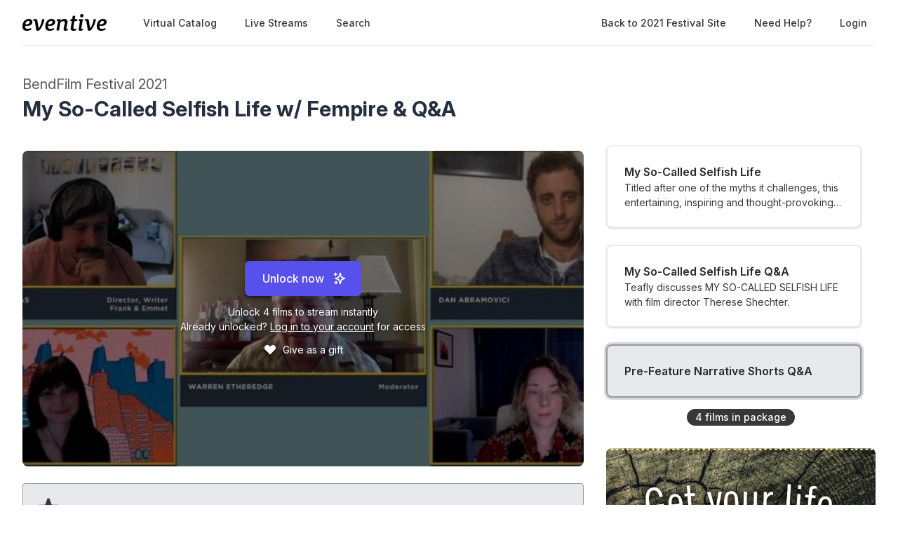

--- FILE ---
content_type: text/html; charset=utf-8
request_url: https://watch.eventive.org/bendfilm2021/play/613a3fee1d3fbc00d81200cc/615db9f6c01a0100618ba179
body_size: 37166
content:
<!DOCTYPE html><html lang="en"><head><link rel="stylesheet" href="https://rsms.me/inter/inter.css"/><link rel="stylesheet" href="https://cdn.bitmovin.com/player/web/8.81.0/bitmovinplayer-ui.css"/><script async="" src="https://www.googletagmanager.com/gtag/js?id=G-P04DNRBT1Y"></script><script>
                window.dataLayer = window.dataLayer || [];
                function gtag(){dataLayer.push(arguments);}
                gtag('js', new Date());
                gtag('config', 'G-P04DNRBT1Y');
              </script><script>
                (function(i,s,o,g,r,a,m){i['GoogleAnalyticsObject']=r;i[r]=i[r]||function(){
                (i[r].q=i[r].q||[]).push(arguments)},i[r].l=1*new Date();a=s.createElement(o),
                m=s.getElementsByTagName(o)[0];a.async=1;a.src=g;m.parentNode.insertBefore(a,m)
                })(window,document,'script','https://www.google-analytics.com/analytics.js','ga');
              </script><script>
                !function(f,b,e,v,n,t,s)
                {if(f.fbq)return;n=f.fbq=function(){n.callMethod?
                n.callMethod.apply(n,arguments):n.queue.push(arguments)};
                if(!f._fbq)f._fbq=n;n.push=n;n.loaded=!0;n.version='2.0';
                n.queue=[];t=b.createElement(e);t.async=!0;
                t.src=v;s=b.getElementsByTagName(e)[0];
                s.parentNode.insertBefore(t,s)}(window, document,'script',
                'https://connect.facebook.net/en_US/fbevents.js');
                fbq('init','648382377723787');fbq('trackSingle','648382377723787','PageView');
              </script><meta charSet="utf-8"/><meta name="facebook-domain-verification" content="jp5m3mhiu5bjfmyowyydqryqvy67l3"/><meta name="apple-mobile-web-app-title" content="BendFilm Festival 2021"/><meta name="viewport" content="width=device-width,minimum-scale=1,initial-scale=1,user-scalable=no"/><link rel="apple-touch-icon" sizes="180x180" href="https://eventive.imgix.net/app_icon.png?fm=png&amp;w=180"/><link rel="icon" type="image/png" sizes="32x32" href="https://eventive.imgix.net/app_icon.png?fm=png&amp;w=32"/><link rel="icon" type="image/png" sizes="16x16" href="https://eventive.imgix.net/app_icon.png?fm=png&amp;w=16"/><script src="https://js.stripe.com/v3/"></script><script defer="" src="https://www.gstatic.com/cv/js/sender/v1/cast_sender.js"></script><script defer="" src="https://src.litix.io/shakaplayer/4/shakaplayer-mux.js"></script><script type="text/javascript" src="https://cdn.jsdelivr.net/npm/bitmovin-player@8.100.0/bitmovinplayer.min.js" async=""></script><script type="text/javascript" src="https://cdn.jsdelivr.net/npm/bitmovin-player@8.100.0/bitmovinplayer-ui.js" async=""></script><script type="text/javascript" src="https://src.litix.io/bitmovin/5/bitmovin-mux.js" async=""></script><script type="text/javascript" src="https://cdn.bitmovin.com/analytics/web/2/bitmovinanalytics.min.js" async=""></script><script src="https://global.localizecdn.com/localize.js"></script><script>!function(a){if(!a.Localize){a.Localize={};for(var e=["translate","untranslate","phrase","initialize","translatePage","setLanguage","getLanguage","getSourceLanguage","detectLanguage","getAvailableLanguages","untranslatePage","bootstrap","prefetch","on","off","hideWidget","showWidget"],t=0;t<e.length;t++)a.Localize[e[t]]=function(){}}}(window);</script><script>Localize.initialize({ key: "gTiRu8NKt2Wn4", rememberLanguage: true, blockedClasses: ["no-translate","tenant-injected-html","Eventive__LanguageSwitcher__container"], blockedIds: ["__next-route-announcer__"] });</script><title>Pre-Feature Narrative Shorts Q&amp;A | My So-Called Selfish Life w/ Fempire &amp; Q&amp;A | BendFilm Festival 2021</title><meta property="og:title" content="Pre-Feature Narrative Shorts Q&amp;A | My So-Called Selfish Life w/ Fempire &amp; Q&amp;A | BendFilm Festival 2021"/><meta property="og:description" content=""/><meta property="og:image" content="https://static-a.eventive.org/163358137822368250793c1ff77c578de.jpg"/><meta name="next-head-count" content="21"/><link rel="preload" href="/_next/static/css/1f3279855788f60ea8d0.css" as="style"/><link rel="stylesheet" href="/_next/static/css/1f3279855788f60ea8d0.css" data-n-g=""/><link rel="preload" href="/_next/static/css/0a6e9910e4e302107b03.css" as="style"/><link rel="stylesheet" href="/_next/static/css/0a6e9910e4e302107b03.css" data-n-p=""/><noscript data-n-css=""></noscript><script defer="" nomodule="" src="/_next/static/chunks/polyfills-a40ef1678bae11e696dba45124eadd70.js"></script><script src="/_next/static/chunks/webpack-35a013b242144b0ec52c.js" defer=""></script><script src="/_next/static/chunks/framework-bb8160a97ca9c7af5646.js" defer=""></script><script src="/_next/static/chunks/main-337b6c9b63e2597c6860.js" defer=""></script><script src="/_next/static/chunks/pages/_app-27c46ca8872936ad171d.js" defer=""></script><script src="/_next/static/chunks/6482-dc0cd4c7eba1832615e7.js" defer=""></script><script src="/_next/static/chunks/3020-b35d85f10cef413396ec.js" defer=""></script><script src="/_next/static/chunks/1035-92940321fa9daf6570b0.js" defer=""></script><script src="/_next/static/chunks/2476-ca4cd92a840aaca8eba5.js" defer=""></script><script src="/_next/static/chunks/pages/%5BfestivalId%5D/play/%5B...programId%5D-064b932f79704524d75e.js" defer=""></script><script src="/_next/static/_0YUjEBRxoREyZGulYU2i/_buildManifest.js" defer=""></script><script src="/_next/static/_0YUjEBRxoREyZGulYU2i/_ssgManifest.js" defer=""></script></head><body class="bg-gray-800 color-palette-white"><div id="__next"><div data-iframe-height=""><div class="bg-gray-800 pb-32"><nav class="bg-gray-800"><div class="max-w-7xl mx-auto lg:px-8"><div class="border-b border-gray-700"><div class="flex items-center justify-between h-16 px-4 lg:px-0"><div class="flex items-center"><div class="flex-shrink-0 text-center eventive__logo-container"><a href="/"><img src="/images/eventive-logo-dark.png" style="height:24px;width:120px" alt="Eventive"/></a></div><div class="hidden lg:block"><div class="flex items-baseline ml-10"><a class="px-3 py-2 rounded-md text-sm font-medium text-gray-300 hover:text-white hover:bg-gray-700 focus:outline-none focus:text-white focus:bg-gray-700 no-translate" href="/bendfilm2021">Virtual Catalog</a><a class="px-3 py-2 rounded-md text-sm font-medium text-gray-300 hover:text-white hover:bg-gray-700 focus:outline-none focus:text-white focus:bg-gray-700 no-translate ml-4" href="/bendfilm2021/live">Live Streams</a><a class="px-3 py-2 rounded-md text-sm font-medium text-gray-300 hover:text-white hover:bg-gray-700 focus:outline-none focus:text-white focus:bg-gray-700 no-translate ml-4" href="/bendfilm2021/search">Search</a></div></div></div><div class="hidden lg:block"><div class="ml-4 flex items-center lg:ml-6"><a href="https://bendfilm2021.eventive.org/schedule" class="px-3 py-2 rounded-md text-sm font-medium no-translate text-gray-300 hover:text-white hover:bg-gray-700 focus:outline-none focus:text-white focus:bg-gray-700">Back to 2021 Festival Site</a><a class="text-gray-300 hover:text-white hover:bg-gray-700 focus:outline-none focus:text-white focus:bg-gray-700 ml-4 px-3 py-2 rounded-md text-sm font-medium capitalize" href="/help">Need help?</a><button class="pointer ml-4 px-3 py-2 rounded-md text-sm font-medium text-gray-300 hover:text-white hover:bg-gray-700 focus:outline-none focus:text-white focus:bg-gray-700">Login</button></div></div><div class="-mr-2 flex lg:hidden"><button class="inline-flex items-center justify-center p-2 rounded-md text-gray-400 hover:text-white hover:bg-gray-700 focus:outline-none focus:bg-gray-700 focus:text-white"><svg class="h-6 w-6" stroke="currentColor" fill="none" viewBox="0 0 24 24"><path class="inline-flex" stroke-linecap="round" stroke-linejoin="round" stroke-width="2" d="M4 6h16M4 12h16M4 18h16"></path><path class="hidden" stroke-linecap="round" stroke-linejoin="round" stroke-width="2" d="M6 18L18 6M6 6l12 12"></path></svg></button></div></div></div></div><div class="hidden border-b border-gray-700 lg:hidden"><div class="px-2 py-3 sm:px-3"><a class="block px-3 py-2 rounded-md text-base font-medium text-gray-300 hover:text-white hover:bg-gray-700 focus:outline-none focus:text-white focus:bg-gray-700 no-translate" href="/bendfilm2021">Virtual Catalog</a><a class="block px-3 py-2 rounded-md text-base font-medium text-gray-300 hover:text-white hover:bg-gray-700 focus:outline-none focus:text-white focus:bg-gray-700 no-translate mt-1" href="/bendfilm2021/live">Live Streams</a><a class="block px-3 py-2 rounded-md text-base font-medium text-gray-300 hover:text-white hover:bg-gray-700 focus:outline-none focus:text-white focus:bg-gray-700 no-translate mt-1" href="/bendfilm2021/search">Search</a><a href="https://bendfilm2021.eventive.org/schedule" class="no-translate mt-1 block px-3 py-2 rounded-md text-base font-medium text-gray-300 hover:text-white hover:bg-gray-700 focus:outline-none focus:text-white focus:bg-gray-700">Back to 2021 Festival Site</a></div><div class="pt-4 pb-3 border-t border-gray-700"><div class="px-2 -mt-1"><a class="block cursor-pointer px-3 py-2 rounded-md text-base font-medium text-gray-400 hover:text-white hover:bg-gray-700 focus:outline-none focus:text-white focus:bg-gray-700" href="/help">Help</a><a class="block cursor-pointer px-3 py-2 rounded-md text-base font-medium text-gray-400 hover:text-white hover:bg-gray-700 focus:outline-none focus:text-white focus:bg-gray-700">Login</a></div></div></div></nav><header class="py-10"><div class="max-w-7xl mx-auto px-4 sm:px-6 lg:px-8"><div><h2 class="inline-block text-gray-400 text-xl no-translate">BendFilm Festival 2021</h2><h3 class="text-3xl leading-10 font-bold text-white no-translate">My So-Called Selfish Life w/ Fempire &amp; Q&amp;A</h3></div></div></header></div><main class="-mt-32"><div class="max-w-7xl mx-auto pb-12 px-4 sm:px-6 lg:px-8" style="min-height:65vh"><div class="sm:flex -mx-4"><div class="sm:w-2/3 px-4"><div class="relative sm:aspect-auto-16-by-9"><div class="relative flex-1 flex flex-col min-h-55vw sm:block sm:absolute sm:inset-0 sm:min-h-0"><img class="absolute inset-0 h-full z-0 object-cover rounded-lg overflow-hidden" src="https://static-a.eventive.org/163358137822368250793c1ff77c578de.jpg"/><div class="z-10 px-2 py-4 sm:p-0 sm:absolute sm:inset-0 flex-1 flex flex-col items-center justify-center rounded-lg" style="background-color:rgba(0,0,0,0.5)"><div class="items-center flex flex-col sm:flex-row"><div><div class="relative inline-block text-left"><span><span class="inline-flex rounded-md shadow-sm"><button type="button" class="eventive__button inline-flex items-center px-6 py-3 border border-transparent text-base leading-6 font-medium rounded-md text-always-white transition ease-in-out duration-150 focus:outline-none bg-indigo-600 hover:bg-indigo-500 focus:border-indigo-700 focus:shadow-outline-indigo active:bg-indigo-700">Unlock now<svg class="ml-3 -mr-1 h-5 w-5" stroke="currentColor" fill="none" viewBox="0 0 24 24"><path d="M5 3V7M3 5H7M6 17V21M4 19H8M13 3L15.2857 9.85714L21 12L15.2857 14.1429L13 21L10.7143 14.1429L5 12L10.7143 9.85714L13 3Z" stroke-width="2" stroke-linecap="round" stroke-linejoin="round"></path></svg></button></span></span></div></div></div><div class="text-always-white mt-3 text-sm px-4 max-w-lg text-center" style="text-shadow:0 2px 5px rgba(0, 0, 0, 0.5)"><div class="text-center"><div>Unlock<!-- --> <!-- -->4<!-- --> film<!-- -->s<!-- --> <!-- -->to stream instantly</div><div class="mb-2"><div>Already unlocked?<!-- --> <button class="underline hover:text-always-gray-200 focus:outline-none" style="text-shadow:0 2px 5px rgba(0, 0, 0, 0.5)">Log in to your account</button> <!-- -->for access</div></div></div></div><p class="text-always-white mt-1 text-sm px-4 flex justify-center" style="text-shadow:0 2px 5px rgba(0, 0, 0, 0.5)"><span class="flex group cursor-pointer"><svg class="h-5 w-5 mr-2 group-hover:text-red-300 transition duration-200 ease-in-out" fill="currentColor" viewBox="0 0 20 20" style="filter:drop-shadow(0 2px 5px rgba(0, 0, 0, 0.5))"><path d="M3.172 5.172a4 4 0 015.656 0L10 6.343l1.172-1.171a4 4 0 115.656 5.656L10 17.657l-6.828-6.829a4 4 0 010-5.656z" clip-rule="evenodd" fill-rule="evenodd"></path></svg>Give as a gift<svg class="h-4 w-4 -ml-4 group-hover:ml-2 self-center transform scale-0 group-hover:scale-100 origin-left transition-all duration-200 ease-in-out" fill="currentColor" viewBox="0 0 20 20"><path d="M10.293 3.293a1 1 0 011.414 0l6 6a1 1 0 010 1.414l-6 6a1 1 0 01-1.414-1.414L14.586 11H3a1 1 0 110-2h11.586l-4.293-4.293a1 1 0 010-1.414z" clip-rule="evenodd" fill-rule="evenodd"></path></svg></span></p></div></div></div><div class="hidden sm:block mt-6 border-gray-600 px-4"><div><div class="-mx-2 sm:-mx-4 mb-4 border border-gray-600 bg-gray-700 rounded p-4 text-gray-300 flex items-center relative mb-5"><svg fill="currentColor" viewBox="0 0 20 20" class="h-10 w-10"><path d="M9.049 2.927c.3-.921 1.603-.921 1.902 0l1.07 3.292a1 1 0 00.95.69h3.462c.969 0 1.371 1.24.588 1.81l-2.8 2.034a1 1 0 00-.364 1.118l1.07 3.292c.3.921-.755 1.688-1.54 1.118l-2.8-2.034a1 1 0 00-1.175 0l-2.8 2.034c-.784.57-1.838-.197-1.539-1.118l1.07-3.292a1 1 0 00-.364-1.118L2.98 8.72c-.783-.57-.38-1.81.588-1.81h3.461a1 1 0 00.951-.69l1.07-3.292z"></path> </svg><div class="ml-4"><span class="font-medium">This virtual screening is eligible for audience awards!</span> <!-- -->Unlock it to cast your vote.</div></div><div class="mb-5 text-gray-300 text-sm flex items-center"><span class="mr-4 inline-flex items-center justify-center px-3 py-0.5 rounded-full text-sm font-medium leading-5 bg-gray-700 text-gray-100" style="flex:0 0 50px;min-height:50px"><span class="p-1 text-sm text-center leading-4" style="min-width:80px">Pay What You Can</span></span><span>After unlocking, you&#x27;ll have<!-- --> <span class="inline-flex whitespace-no-wrap items-center px-2 sm:px-3 sm:py-0.5 rounded-full text-sm font-medium leading-5 bg-gray-700 text-gray-100 no-translate">8 days</span> to start watching.<!-- --> <!-- -->Once you begin, you&#x27;ll have<!-- --> <span class="inline-flex whitespace-no-wrap items-center px-2 sm:px-3 sm:py-0.5 rounded-full text-sm font-medium leading-5 bg-gray-700 text-gray-100 no-translate">48 hours</span> to finish watching.<!-- --> <a class="underline hover:opacity-75 cursor-pointer whitespace-no-wrap" href="/help?back=1">Need help?</a></span></div><div><div class="tenant-injected-html mb-2 text-gray-300 mt-2"><p>Carlos F. Puertolas (Director,<em> Frank &amp; Emmet), </em>Dan Abramovici (Director, <em>liminal), </em>Ali Clark (Co-Director/Producer/Animator, <em>A Hand to Hold) </em>and Honora Talbott (Director,<em> Fempire) </em>discuss their short films with Warren Etheredge. </p></div><div class="flex flex-col-reverse sm:flex-row -mx-4 w-full"><div class="flex flex-row w-full sm:w-full"><div class="w-1/2 px-4"><ul></ul></div><div class="w-1/2 px-4"><ul></ul></div></div></div></div><div class="mt-4"><div class="resp-sharing-button__group"><a class="resp-sharing-button__link" href="https://facebook.com/sharer/sharer.php?u=null" target="_blank" rel="noopener" aria-label="Facebook"><div class="resp-sharing-button resp-sharing-button--facebook resp-sharing-button--medium"><div aria-hidden="true" class="resp-sharing-button__icon resp-sharing-button__icon--solid"><svg xmlns="http://www.w3.org/2000/svg" viewBox="0 0 24 24"><path d="M18.77 7.46H14.5v-1.9c0-.9.6-1.1 1-1.1h3V.5h-4.33C10.24.5 9.5 3.44 9.5 5.32v2.15h-3v4h3v12h5v-12h3.85l.42-4z"></path></svg></div></div></a><a class="resp-sharing-button__link" href="https://twitter.com/intent/tweet/?text=null&amp;url=null" target="_blank" rel="noopener" aria-label="Twitter"><div class="resp-sharing-button resp-sharing-button--twitter resp-sharing-button--medium"><div aria-hidden="true" class="resp-sharing-button__icon resp-sharing-button__icon--solid"><svg xmlns="http://www.w3.org/2000/svg" viewBox="0 0 24 24"><path d="M23.44 4.83c-.8.37-1.5.38-2.22.02.93-.56.98-.96 1.32-2.02-.88.52-1.86.9-2.9 1.1-.82-.88-2-1.43-3.3-1.43-2.5 0-4.55 2.04-4.55 4.54 0 .36.03.7.1 1.04-3.77-.2-7.12-2-9.36-4.75-.4.67-.6 1.45-.6 2.3 0 1.56.8 2.95 2 3.77-.74-.03-1.44-.23-2.05-.57v.06c0 2.2 1.56 4.03 3.64 4.44-.67.2-1.37.2-2.06.08.58 1.8 2.26 3.12 4.25 3.16C5.78 18.1 3.37 18.74 1 18.46c2 1.3 4.4 2.04 6.97 2.04 8.35 0 12.92-6.92 12.92-12.93 0-.2 0-.4-.02-.6.9-.63 1.96-1.22 2.56-2.14z"></path></svg></div></div></a><a class="resp-sharing-button__link" href="mailto:?subject=null&amp;body=null" target="_self" rel="noopener" aria-label="Email"><div class="resp-sharing-button resp-sharing-button--email resp-sharing-button--medium"><div aria-hidden="true" class="resp-sharing-button__icon resp-sharing-button__icon--solid"><svg xmlns="http://www.w3.org/2000/svg" viewBox="0 0 24 24"><path d="M22 4H2C.9 4 0 4.9 0 6v12c0 1.1.9 2 2 2h20c1.1 0 2-.9 2-2V6c0-1.1-.9-2-2-2zM7.25 14.43l-3.5 2c-.08.05-.17.07-.25.07-.17 0-.34-.1-.43-.25-.14-.24-.06-.55.18-.68l3.5-2c.24-.14.55-.06.68.18.14.24.06.55-.18.68zm4.75.07c-.1 0-.2-.03-.27-.08l-8.5-5.5c-.23-.15-.3-.46-.15-.7.15-.22.46-.3.7-.14L12 13.4l8.23-5.32c.23-.15.54-.08.7.15.14.23.07.54-.16.7l-8.5 5.5c-.08.04-.17.07-.27.07zm8.93 1.75c-.1.16-.26.25-.43.25-.08 0-.17-.02-.25-.07l-3.5-2c-.24-.13-.32-.44-.18-.68s.44-.32.68-.18l3.5 2c.24.13.32.44.18.68z"></path></svg></div></div></a><a class="resp-sharing-button__link"><div class="resp-sharing-button resp-sharing-button--copy resp-sharing-button--medium"><span class="text-xs font-medium">Copy link</span></div></a></div></div></div></div></div><div class="sm:w-1/3 sm:mt-0 mt-12 px-4 sticky top-0"><div class="-my-6 relative -mb-2 sm:-mb-6 pb-6"><div class="absolute slider-up-background h-6 z-10 pointer-events-none" style="top:0;left:-1rem;right:1rem"></div><div class="absolute slider-down-background h-6 bottom-5 z-10 pointer-events-none" style="left:-10px;right:20px"></div><div class="absolute bottom-2 left-0 right-0 flex justify-center z-10"><span class="inline-flex items-center px-3 py-0.5 rounded-full text-sm font-medium leading-5 bg-gray-300 text-gray-800">4<!-- --> film<!-- -->s<!-- --> in package</span></div><div class="relative pl-2 -ml-2 scrollbarred -mr-2 pr-2" style="max-height:400px;overflow-y:auto"><a class="block shadow rounded-lg border-2 my-6 px-4 py-5 sm:p-6 border-gray-700 bg-gray-800 cursor-pointer hover:shadow-outline-gray hover:bg-gray-700 transition-all duration-150" href="/bendfilm2021/play/613a3fee1d3fbc00d81200cc/611b016bcaaba100a9d8c9c8"><div class="text-gray-200 font-semibold no-translate">Fempire</div><div class="text-gray-300 text-sm no-translate line-clamp-2-lines">In a near future when women rule the world, a politician visits a &quot;Grooming School&quot; to snag a trophy husband.</div></a><a class="block shadow rounded-lg border-2 my-6 px-4 py-5 sm:p-6 border-gray-700 bg-gray-800 cursor-pointer hover:shadow-outline-gray hover:bg-gray-700 transition-all duration-150" href="/bendfilm2021/play/613a3fee1d3fbc00d81200cc/6115b207dc1523009b3ee4f2"><div class="text-gray-200 font-semibold no-translate">My So-Called Selfish Life</div><div class="text-gray-300 text-sm no-translate line-clamp-2-lines">Titled after one of the myths it challenges, this entertaining, inspiring and thought-provoking film draws upon a heady mix of culture, science, and history to reveal the rich lives of a diverse group of people saying no to having children.</div></a><a class="block shadow rounded-lg border-2 my-6 px-4 py-5 sm:p-6 border-gray-700 bg-gray-800 cursor-pointer hover:shadow-outline-gray hover:bg-gray-700 transition-all duration-150" href="/bendfilm2021/play/613a3fee1d3fbc00d81200cc/615f1018eacbbb00597de01f"><div class="text-gray-200 font-semibold no-translate">My So-Called Selfish Life Q&amp;A</div><div class="text-gray-300 text-sm no-translate line-clamp-2-lines">Teafly discusses MY SO-CALLED SELFISH LIFE with film director Therese Shechter.</div></a><a class="block shadow rounded-lg border-2 my-6 px-4 py-5 sm:p-6 border-gray-600 bg-gray-700 shadow-outline-gray hover:shadow-outline-gray hover:bg-gray-700 transition-all duration-150" href="/bendfilm2021/play/613a3fee1d3fbc00d81200cc/615db9f6c01a0100618ba179"><div class="text-gray-200 font-semibold no-translate">Pre-Feature Narrative Shorts Q&amp;A</div><div class="text-gray-300 text-sm no-translate"></div></a></div></div><div class="mt-12 rounded-lg overflow-hidden"><a href="https://www.infocus-eyecare.com" target="_blank"><img class="w-full" src="https://static-a.eventive.org/2a9865f26e24e595454bbeb18318aa1b.png"/></a></div></div><div class="sm:hidden mt-6 border-gray-600 px-6"><div><div class="-mx-2 sm:-mx-4 mb-4 border border-gray-600 bg-gray-700 rounded p-4 text-gray-300 flex items-center relative mb-5"><svg fill="currentColor" viewBox="0 0 20 20" class="h-10 w-10"><path d="M9.049 2.927c.3-.921 1.603-.921 1.902 0l1.07 3.292a1 1 0 00.95.69h3.462c.969 0 1.371 1.24.588 1.81l-2.8 2.034a1 1 0 00-.364 1.118l1.07 3.292c.3.921-.755 1.688-1.54 1.118l-2.8-2.034a1 1 0 00-1.175 0l-2.8 2.034c-.784.57-1.838-.197-1.539-1.118l1.07-3.292a1 1 0 00-.364-1.118L2.98 8.72c-.783-.57-.38-1.81.588-1.81h3.461a1 1 0 00.951-.69l1.07-3.292z"></path> </svg><div class="ml-4"><span class="font-medium">This virtual screening is eligible for audience awards!</span> <!-- -->Unlock it to cast your vote.</div></div><div class="mb-5 text-gray-300 text-sm flex items-center"><span class="mr-4 inline-flex items-center justify-center px-3 py-0.5 rounded-full text-sm font-medium leading-5 bg-gray-700 text-gray-100" style="flex:0 0 50px;min-height:50px"><span class="p-1 text-sm text-center leading-4" style="min-width:80px">Pay What You Can</span></span><span>After unlocking, you&#x27;ll have<!-- --> <span class="inline-flex whitespace-no-wrap items-center px-2 sm:px-3 sm:py-0.5 rounded-full text-sm font-medium leading-5 bg-gray-700 text-gray-100 no-translate">8 days</span> to start watching.<!-- --> <!-- -->Once you begin, you&#x27;ll have<!-- --> <span class="inline-flex whitespace-no-wrap items-center px-2 sm:px-3 sm:py-0.5 rounded-full text-sm font-medium leading-5 bg-gray-700 text-gray-100 no-translate">48 hours</span> to finish watching.<!-- --> <a class="underline hover:opacity-75 cursor-pointer whitespace-no-wrap" href="/help?back=1">Need help?</a></span></div><div><div class="tenant-injected-html mb-2 text-gray-300 mt-2"><p>Carlos F. Puertolas (Director,<em> Frank &amp; Emmet), </em>Dan Abramovici (Director, <em>liminal), </em>Ali Clark (Co-Director/Producer/Animator, <em>A Hand to Hold) </em>and Honora Talbott (Director,<em> Fempire) </em>discuss their short films with Warren Etheredge. </p></div><div class="flex flex-col-reverse sm:flex-row -mx-4 w-full"><div class="flex flex-row w-full sm:w-full"><div class="w-1/2 px-4"><ul></ul></div><div class="w-1/2 px-4"><ul></ul></div></div></div></div><div class="mt-4"><div class="resp-sharing-button__group"><a class="resp-sharing-button__link" href="https://facebook.com/sharer/sharer.php?u=null" target="_blank" rel="noopener" aria-label="Facebook"><div class="resp-sharing-button resp-sharing-button--facebook resp-sharing-button--medium"><div aria-hidden="true" class="resp-sharing-button__icon resp-sharing-button__icon--solid"><svg xmlns="http://www.w3.org/2000/svg" viewBox="0 0 24 24"><path d="M18.77 7.46H14.5v-1.9c0-.9.6-1.1 1-1.1h3V.5h-4.33C10.24.5 9.5 3.44 9.5 5.32v2.15h-3v4h3v12h5v-12h3.85l.42-4z"></path></svg></div></div></a><a class="resp-sharing-button__link" href="https://twitter.com/intent/tweet/?text=null&amp;url=null" target="_blank" rel="noopener" aria-label="Twitter"><div class="resp-sharing-button resp-sharing-button--twitter resp-sharing-button--medium"><div aria-hidden="true" class="resp-sharing-button__icon resp-sharing-button__icon--solid"><svg xmlns="http://www.w3.org/2000/svg" viewBox="0 0 24 24"><path d="M23.44 4.83c-.8.37-1.5.38-2.22.02.93-.56.98-.96 1.32-2.02-.88.52-1.86.9-2.9 1.1-.82-.88-2-1.43-3.3-1.43-2.5 0-4.55 2.04-4.55 4.54 0 .36.03.7.1 1.04-3.77-.2-7.12-2-9.36-4.75-.4.67-.6 1.45-.6 2.3 0 1.56.8 2.95 2 3.77-.74-.03-1.44-.23-2.05-.57v.06c0 2.2 1.56 4.03 3.64 4.44-.67.2-1.37.2-2.06.08.58 1.8 2.26 3.12 4.25 3.16C5.78 18.1 3.37 18.74 1 18.46c2 1.3 4.4 2.04 6.97 2.04 8.35 0 12.92-6.92 12.92-12.93 0-.2 0-.4-.02-.6.9-.63 1.96-1.22 2.56-2.14z"></path></svg></div></div></a><a class="resp-sharing-button__link" href="mailto:?subject=null&amp;body=null" target="_self" rel="noopener" aria-label="Email"><div class="resp-sharing-button resp-sharing-button--email resp-sharing-button--medium"><div aria-hidden="true" class="resp-sharing-button__icon resp-sharing-button__icon--solid"><svg xmlns="http://www.w3.org/2000/svg" viewBox="0 0 24 24"><path d="M22 4H2C.9 4 0 4.9 0 6v12c0 1.1.9 2 2 2h20c1.1 0 2-.9 2-2V6c0-1.1-.9-2-2-2zM7.25 14.43l-3.5 2c-.08.05-.17.07-.25.07-.17 0-.34-.1-.43-.25-.14-.24-.06-.55.18-.68l3.5-2c.24-.14.55-.06.68.18.14.24.06.55-.18.68zm4.75.07c-.1 0-.2-.03-.27-.08l-8.5-5.5c-.23-.15-.3-.46-.15-.7.15-.22.46-.3.7-.14L12 13.4l8.23-5.32c.23-.15.54-.08.7.15.14.23.07.54-.16.7l-8.5 5.5c-.08.04-.17.07-.27.07zm8.93 1.75c-.1.16-.26.25-.43.25-.08 0-.17-.02-.25-.07l-3.5-2c-.24-.13-.32-.44-.18-.68s.44-.32.68-.18l3.5 2c.24.13.32.44.18.68z"></path></svg></div></div></a><a class="resp-sharing-button__link"><div class="resp-sharing-button resp-sharing-button--copy resp-sharing-button--medium"><span class="text-xs font-medium">Copy link</span></div></a></div></div></div></div></div></div></main><div class="max-w-7xl mx-auto py-6 px-4 sm:px-6 lg:px-8"><img src="https://static-a.eventive.org/4a53b9e09c4a80179b3ed19a1f1e318c.png" class="w-full"/></div><footer class="pt-6 pb-12"><div class="text-center text-gray-200 text-sm"><a href="https://eventive.org" target="_blank">Powered by Eventive</a></div><div class="mt-1 text-center text-gray-300 text-xs"><a class="hover:underline" href="/help">Help</a> <!-- -->·<!-- --> <a class="hover:underline" href="https://eventive.org/terms/" target="_blank">Terms</a> <!-- -->·<!-- --> <a class="hover:underline" href="https://eventive.org/privacy/" target="_blank">Privacy</a> <!-- -->·<!-- --> <a class="hover:underline" href="https://status.eventive.org/" target="_blank">System Status</a></div></footer></div><div id="_rht_toaster" style="position:fixed;z-index:9999;top:16px;left:16px;right:16px;bottom:16px;pointer-events:none"></div></div><script id="__NEXT_DATA__" type="application/json">{"props":{"pageProps":{"initialData":{"_id":"613a3fee1d3fbc00d81200cc","ticket_buckets":[{"id":"613a3fee1d3fbc00d81200cd","name":"General Admission","price":1000,"unlimited":false,"quantity":500,"quantity_sold":38,"quantity_scanned":0,"quantity_remaining":462,"public":true,"autoissue_companion_ticket":[],"exclude_capacity":false,"lock_admin_only":false,"variable_price":true,"variable_price_minimum":500,"variants":[],"applicable_pass_buckets":[],"is_active":true,"virtual_intervals":null}],"standalone_ticket_sales_enabled":true,"name":"My So-Called Selfish Life w/ Fempire \u0026 Q\u0026A","description":"","watch_interval":172800000,"unlock_interval":691200000,"visibility":"visible","geographic_restrictions":[],"geographic_exclusions":[],"image":"https://static-a.eventive.org/16317295612833722f9c3a856d46f5e23.jpg","display_ads":[{"url":"https://www.infocus-eyecare.com","image":"https://static-a.eventive.org/2a9865f26e24e595454bbeb18318aa1b.png"}],"allow_preorder":true,"aarp_member_required":false,"virtual_balloting_enabled":true,"virtual_balloting_closed":false,"virtual_balloting_inline_during_playback":false,"virtual_balloting_consolidated":false,"checkout_options":{"fee":0,"tax_percent":0,"show_donate_prompt_with_message":"Support {{name}} and cover our streaming costs with an optional donation.","show_custom_checkout_message":false},"films":[{"id":"611b016bcaaba100a9d8c9c8","name":"Fempire","sort_key":"Fempire","description":"\u003cp\u003eIn a near future when women rule the world, a politician visits a \"Grooming School\" to snag a trophy husband, but her boring date takes a turn when her Stepford-y match stops pretending to be something he's not.\u003c/p\u003e\u003cp\u003e\u003cbr\u003e\u003c/p\u003e\u003cp\u003e\u003cstrong\u003e\u003cu\u003eAbout the Director:\u003c/u\u003e\u003c/strong\u003e\u003c/p\u003e\u003cp\u003e\u003cimg src=\"https://storage.googleapis.com/eventive-static/9de611a64ac20a101a2b5cd5410a33f8.jpg\" width=\"197\" style=\"display: inline; margin: 0px 0px 1em 1em; float: right;\"\u003e\u003c/p\u003e\u003cp\u003eHonora Talbott is an award-winning writer and director who uses humor and genre to tell stories about people who break out from social norms and create their own rules. With a background in comedy, her short \u003cem\u003eWe Know Where You Live\u003c/em\u003e (NBCUniversal Short Film Festival Finalist) is on Hulu. Her recent documentary short \u003cem\u003eVote Neil\u003c/em\u003e (2020 Tribeca Film Festival) was licensed by NBC News.\u003c/p\u003e\u003cp\u003e\u003cbr\u003e\u003c/p\u003e\u003cp\u003eShe's developed television shows with Lena Dunham's \u003cem\u003eGood Thing Going\u003c/em\u003e and is currently developing with New Form Entertainment and Minnie Driver's Huge Fan Productions.\u003c/p\u003e\u003cp\u003e\u003cbr\u003e\u003c/p\u003e\u003cp\u003e\u003cstrong\u003eFilm Contact: \u003c/strong\u003e\u003c/p\u003e\u003cp\u003eInstagram: @honorathexplora\u003c/p\u003e","short_description":"In a near future when women rule the world, a politician visits a \"Grooming School\" to snag a trophy husband.","image":"https://static-a.eventive.org/1629232591107ddff40963981dd7b4e20.jpg","poster_image":"https://static-a.eventive.org/1629232573041de3e6a013c630d6a22f7.jpg","filmmaker_image":"undefined","credits":{"director":"Honora Talbott"},"details":{"runtime":"16","language":"English","country":"USA","premiere":"Northwest Premiere (Oregon, Washington, Idaho, Montana)"},"expanded_credits":[],"trailer_url":"https://vimeo.com/561960213","captions_available":false,"type":"vod"},{"id":"6115b207dc1523009b3ee4f2","name":"My So-Called Selfish Life","sort_key":"My So-Called Selfish Life","description":"\u003cp\u003eMotherhood: a subject so deeply ingrained in the fabric of our society we take it for granted as part of the natural order. It's assumed that all women want children–that motherhood is not only a biological imperative but the defining measure of womanhood. Titled after one of the myths it challenges, this entertaining, inspiring and thought-provoking film draws upon a heady mix of culture, science, and history to reveal the rich lives of a diverse group of people saying no to having children–and the forces that have marginalized them in society.\u003c/p\u003e\u003cp\u003e\u003cbr\u003e\u003c/p\u003e\u003cp\u003e\u003cstrong\u003e\u003cu\u003eProgrammer Notes: \u003c/u\u003e\u003c/strong\u003e\u003c/p\u003e\u003cp\u003eI've never known of a film about women who choose not to have children--high time. --We can’t have enough subversive narratives like this one when it comes to women’s choices. A comprehensive doc that's as funny and entertaining as it is gloriously frustrating.\u003c/p\u003e\u003cp\u003e\u003cbr\u003e\u003c/p\u003e\u003cp\u003e\u003cstrong\u003e\u003cu\u003eAbout the Director:\u003c/u\u003e\u003c/strong\u003e\u003c/p\u003e\u003cp\u003e\u003cimg src=\"https://storage.googleapis.com/eventive-static/ac17a9e8b18651a633ed7f818d6fc748.jpg\" width=\"183\" style=\"display: inline; margin: 0px 0px 1em 1em; float: right;\"\u003e\u003c/p\u003e\u003cp\u003eTherese Shechter is an award-winning filmmaker and speaker, and the founder of the Brooklyn-based production company Trixie Films. Her work fuses humor, activism, and personal storytelling to disturb what's considered most sacred about womanhood. Her previous films, including \u003cem\u003eHow To Lose Your Virginity\u003c/em\u003e (2013) and \u003cem\u003eI Was A Teenage Feminist\u003c/em\u003e (2007), have screened from Rio de Janeiro to Istanbul to Seoul, and her work is in the collections of over 300 universities, non-profits, and libraries. In her spare time, Therese co-created and co-hosted the podcast \u003cem\u003eDownton Gabby\u003c/em\u003e, a 'funny, feminist and foul-mouthed' dissection of every episode (and movie) of the TV phenomenon \u003cem\u003eDownton Abbey\u003c/em\u003e.\u003c/p\u003e\u003cp\u003e\u003cbr\u003e\u003c/p\u003e\u003cp\u003e\u003cem\u003eMy So-Called Selfish Life is Sponsored by InFocus Eye Care\u003c/em\u003e\u003c/p\u003e\u003cp\u003e\u003cimg src=\"https://storage.googleapis.com/eventive-static/41988c932aa3b91369a8472e263d2090.jpg\" width=\"132\"\u003e\u003c/p\u003e\u003cp\u003e\u003cstrong\u003eFilm Contact: \u003c/strong\u003e\u003c/p\u003e\u003cp\u003eContact Therese Shechter \u003c/p\u003e\u003cp\u003eEmail: therese@trixiefilms.com \u003c/p\u003e\u003cp\u003emyselfishlife.com\u003c/p\u003e\u003cp\u003eInstagram \u0026amp; Twitter: @trixiefilms\u003c/p\u003e\u003cp\u003eFacebook: facebook.com/mysocalledselfishlife\u003c/p\u003e","short_description":"Titled after one of the myths it challenges, this entertaining, inspiring and thought-provoking film draws upon a heady mix of culture, science, and history to reveal the rich lives of a diverse group of people saying no to having children.","image":"https://static-a.eventive.org/1629211917046524dc3e256e90a5792cd.jpg","poster_image":"https://static-a.eventive.org/1632160867948658d45d7285dba4506ad.jpg","filmmaker_image":"undefined","credits":{"director":"Therese Shechter"},"details":{"runtime":"78"},"expanded_credits":[],"trailer_url":"https://vimeo.com/233597931","captions_available":false,"type":"vod"},{"id":"615f1018eacbbb00597de01f","name":"My So-Called Selfish Life Q\u0026A","sort_key":"My So-Called Selfish Life Q\u0026A","description":"\u003cp\u003eTeafly discusses MY SO-CALLED SELFISH LIFE with film director Therese Shechter.\u003c/p\u003e","short_description":"Teafly discusses MY SO-CALLED SELFISH LIFE with film director Therese Shechter.","image":"https://static-a.eventive.org/163362016584335c83525e803046830ba.jpg","poster_image":"undefined","filmmaker_image":"undefined","credits":{},"details":{"runtime":"29"},"expanded_credits":[],"captions_available":false,"type":"vod"},{"id":"615db9f6c01a0100618ba179","name":"Pre-Feature Narrative Shorts Q\u0026A","sort_key":"Pre-Feature Narrative Shorts Q\u0026A","description":"\u003cp\u003eCarlos F. Puertolas (Director,\u003cem\u003e Frank \u0026amp; Emmet), \u003c/em\u003eDan Abramovici (Director, \u003cem\u003eliminal), \u003c/em\u003eAli Clark (Co-Director/Producer/Animator, \u003cem\u003eA Hand to Hold) \u003c/em\u003eand Honora Talbott (Director,\u003cem\u003e Fempire) \u003c/em\u003ediscuss their short films with Warren Etheredge. \u003c/p\u003e","short_description":"","image":"https://static-a.eventive.org/163358137822368250793c1ff77c578de.jpg","poster_image":"undefined","filmmaker_image":"undefined","credits":{},"details":{},"expanded_credits":[],"captions_available":false,"type":"vod"}],"show_mailing_list_opt_in":true,"mailing_list_opt_in_message":"\u003cp\u003eYes, please add me to your mailing list.\u003c/p\u003e","sales_disabled_unless_coupon":false,"event_bucket_id":"5fda15e928b86400aa6aee99","unlock_with_pass":null,"unlock_with_pass_ticket_bucket":null,"is_available":false,"free_ticket_bucket":null,"owner":"57ae6afc2c1ded0300d97e15","has_valid_subscription":false},"initialKey":"watch/events/613a3fee1d3fbc00d81200cc","initialTenant":{"tenant":"bendfilm2021","endpoint":"https://api.eventive.org/","display_name":"BendFilm Festival 2021","display_short_name":"2021 BendFilm Festival, Oct. 7-17","display_name_article":"a","display_timezone":"America/Los_Angeles","banner_image":"https://static-a.eventive.org/c57dbb9e854aaeaf93252527d1bf8413.png","logo_image":"","display_pass":"pass","display_passes":"passes","passes_url_pathname":"passes","display_membership":"membership","display_memberships":"memberships","memberships_url_pathname":"memberships","display_schedule":"In-Person Screenings","display_film_guide":"film guide","palette":{"primary1Color":"#f59b78","accent1Color":"#82a9b0"},"invert_colors":false,"invert_colors_alt":false,"urls_use_slugs":false,"additional_routes":[],"include_welcome_page":true,"use_film_guide_as_main_page":false,"welcome_custom_header":false,"welcome_header":"","welcome_show_splash_banner":true,"passes_show_splash_banner":true,"memberships_show_splash_banner":false,"always_show_splash_banner":true,"welcome_splash_banner_image":"","welcome_hide_title":false,"welcome_show_buttons":true,"welcome_show_schedule_button":false,"welcome_schedule_button_title":"Festival Schedule","welcome_show_film_guide_button":true,"welcome_other_buttons":[{"label":"BendFilm Website","link":"https://www.bendfilm.org/","primary":true},{"label":"Playing at the Tin Pan","link":"https://www.tinpantheater.com/","primary":true}],"welcome_show_plaintext_message":false,"welcome_message":"","welcome_message_schedule_live":"","welcome_message_teaser":"","welcome_intro_content":{"__html":"\u003cp class=\"ql-align-center\"\u003e\u003cstrong class=\"ql-size-huge\"\u003eThank You for Joining Us for the 18th Annual BendFilm Festival!\u003c/strong\u003e\u003c/p\u003e\u003cp\u003e\u003cbr\u003e\u003c/p\u003e\u003cp\u003e\u003cspan style=\"color: rgb(255, 255, 255);\"\u003ehjkhkhjk\u003c/span\u003e\u003c/p\u003e\u003cp\u003e\u003cspan style=\"color: rgb(255, 255, 255);\"\u003e﻿hjkhkhjk\u0026amp;np\u003c/span\u003e\u003c/p\u003e\u003cp class=\"ql-align-center\"\u003e\u003cimg src=\"https://storage.googleapis.com/eventive-static/534ef580a9592e0df42a60a036f7100e.png\" width=\"169\"\u003e\u003c/p\u003e\u003cp class=\"ql-align-center\"\u003e\u003cbr\u003e\u003c/p\u003e\u003cp class=\"ql-align-center\"\u003e\u003cbr\u003e\u003c/p\u003e\u003cp class=\"ql-align-center\"\u003e\u003cbr\u003e\u003c/p\u003e\u003cp class=\"ql-align-center\"\u003e\u003cbr\u003e\u003c/p\u003e\u003cp class=\"ql-align-center\"\u003e\u003cbr\u003e\u003c/p\u003e\u003cp class=\"ql-align-center\"\u003e\u003cbr\u003e\u003c/p\u003e\u003cp class=\"ql-align-center\"\u003e\u003cspan class=\"ql-size-large\"\u003eStay tuned for information about the 19th Annual BendFilm Festival, which will take place in October 2022. The film guide from 2021's festival is available for view above, as well as a link to BendFilm's year-round offerings through our organization and our arthouse cinema, the Tin Pan Theater. \u003c/span\u003e\u003c/p\u003e\u003cp class=\"ql-align-center\"\u003e\u003cbr\u003e\u003c/p\u003e\u003cp class=\"ql-align-center\"\u003e\u003cbr\u003e\u003c/p\u003e"},"welcome_show_ways_to_see":false,"welcome_ways_to_see_header":"!count! Ways to See the Festival","welcome_ways_to_see":[{"title":"All Access Pass","description":{"__html":"\u003cul\u003e\u003cli\u003eEarly ticket reservation\u003c/li\u003e\u003cli\u003eUnlimited Virtual Tickets\u003c/li\u003e\u003cli\u003e$25 donation to BendFilm\u003c/li\u003e\u003c/ul\u003e"},"action_primary":true,"action_text":"Buy ($275)","action_link":"https://bendfilm2021.eventive.org/passes/buy/all_access"},{"title":"Full Film Pass","description":{"__html":"\u003cul\u003e\u003cli\u003eEarly ticket reservation.\u003c/li\u003e\u003cli\u003eUnlimited Virtual Tickets\u003c/li\u003e\u003c/ul\u003e"},"action_text":"Buy ($175)","action_primary":true,"action_link":"https://bendfilm2021.eventive.org/passes/buy/full_film_pass"},{"title":"Virtual Pass","description":{"__html":"\u003cul\u003e\u003cli\u003eEarly ticket reservation\u003c/li\u003e\u003cli\u003e\u003cspan style=\"color: rgb(0, 0, 0);\"\u003eUnlimited Virtual Tickets\u003c/span\u003e\u003c/li\u003e\u003c/ul\u003e"},"action_text":"Buy ($100)","action_primary":true,"action_link":"https://bendfilm2021.eventive.org/passes/buy/virtual_pass"},{"title":"Advanced Tickets ","action_text":"AVAILABLE 9/24","action_primary":true,"description":{"__html":"\u003cp\u003eAfter BendFilm Members, Passholders and Sponsors receive priority access to tickets, they will be available for anyone to purchase for $12 / ea online or at the door. *Shows will sell out.\u003c/p\u003e"},"action_link":"https://bendfilm2021.eventive.org/schedule"},{"description":{"__html":"\u003cp\u003e\u003cstrong\u003eVIRTUAL TICKETS\u003c/strong\u003e\u003c/p\u003e\u003cp\u003e\u003cbr\u003e\u003c/p\u003e\u003cp\u003ePay what you can tickets for all streaming films \u0026amp; virtual discussions.\u003c/p\u003e"},"action_text":"AVAILABLE 9/24","action_link":"https://watch.eventive.org/bendfilm2021","action_primary":true}],"welcome_way_to_see_show_second_row":true,"welcome_ways_to_see_second_row":[],"welcome_ways_to_see_footer":{"__html":"\u003cp class=\"ql-align-center\"\u003e\u003cspan style=\"color: rgb(255, 255, 255);\"\u003eaa\u003c/span\u003e\u003c/p\u003e\u003cp class=\"ql-align-center\"\u003e\u003cspan style=\"color: rgb(255, 255, 255);\"\u003ea\u003c/span\u003e\u003c/p\u003e\u003cp class=\"ql-align-center\"\u003e\u003cspan style=\"color: rgb(255, 255, 255);\"\u003ea\u003c/span\u003e\u003c/p\u003e\u003cp class=\"ql-align-center\"\u003e\u003cspan style=\"color: rgb(255, 255, 255);\"\u003ea\u003c/span\u003e\u003c/p\u003e\u003cp class=\"ql-align-center\"\u003e\u003cstrong class=\"ql-size-huge\"\u003eThank you, 2021 Sponsors!\u003c/strong\u003e\u003c/p\u003e\u003cp class=\"ql-align-center\"\u003e\u003cstrong class=\"ql-size-huge\" style=\"color: rgb(255, 255, 255);\"\u003ed\u003c/strong\u003e\u003c/p\u003e\u003cp class=\"ql-align-center\"\u003e\u003cspan style=\"color: rgb(255, 255, 255);\"\u003e!\u003c/span\u003e\u003cimg src=\"https://storage.googleapis.com/eventive-static/5192ecc5f3eb124986ff49f0b7ced2e1.png\"\u003e\u003c/p\u003e\u003cp\u003e\u003cspan style=\"color: rgb(255, 255, 255);\"\u003eaA\u003c/span\u003e\u003c/p\u003e"},"welcome_ways_to_see_fixed_buttons":true,"welcome_custom":{"__html":""},"welcome_intro_content_app":{"__html":""},"welcome_custom_app":{"__html":""},"schedule_default_view_mode":"compact","schedule_default_mobile_view_mode":"compact","schedule_unreleased_custom":{"__html":""},"schedule_custom":{"__html":"\u003cp class=\"ql-align-center\"\u003e\u003cstrong class=\"ql-size-large\" style=\"color: rgb(0, 0, 0);\"\u003e18th ANNUAL BENDFILM FESTIVAL\u003c/strong\u003e\u003c/p\u003e\u003cp\u003e\u003cbr\u003e\u003c/p\u003e\u003cp class=\"ql-align-center\"\u003eStay tuned for information about the 19th Annual BendFilm Festival, which will take place in October 2022. The film guide from 2021's festival is available for view above, as well as a link to BendFilm's year-round offerings through our organization and our arthouse cinema, the Tin Pan Theater.\u003c/p\u003e"},"schedule_dominant_tag":"tag","schedule_invert_colors":false,"schedule_group_events_by":"day","film_guide_unreleased_custom":{"__html":""},"film_guide_custom":{"__html":""},"film_guide_always_show_titles":false,"film_guide_hide_poster":false,"film_alternate_display_mode":false,"film_guide_stills_mode":false,"film_guide_enable_display_sections":false,"film_guide_selected_display_sections":[],"order_tickets_button":"Order Tickets","order_tickets_free_button":"","order_more_tickets_button":"Order more","order_button_show_rsvp_label":false,"order_button_rsvp_label":"RSVP required","event_sold_out_button_label":"No Advanced Tickets","event_sold_out_message":{"__html":"\u003cp\u003eSorry, advanced tickets to this event are sold out. But don't fret! There will be cancellations, so please check back. Also, show up early at the venue. If there are no-shows, you may get a seat for $10 cash.\u003c/p\u003e"},"ticket_sales_pass_advert":"","ticket_sales_membership_advert":"","standalone_ticket_sales_disabled_error":{"__html":"\u003cp\u003e\u003cbr\u003e\u003c/p\u003e\u003cp\u003e\u003cspan style=\"color: rgb(0, 0, 0);\"\u003eWe're sorry. Tickets are not yet available. Please see the ticket release schedule which provides BendFilm Members early ticket access. \u003c/span\u003e\u003c/p\u003e\u003cp\u003e\u003cbr\u003e\u003c/p\u003e\u003cp\u003e\u003cspan style=\"color: rgb(0, 0, 0);\"\u003e﻿If you have a special “Unlock Code,” enter it below.\u003c/span\u003e\u003c/p\u003e\u003cp\u003e\u003cbr\u003e\u003c/p\u003e\u003cp\u003e\u003cspan style=\"color: rgb(0, 0, 0);\"\u003eIf you would like to become a Member to order tickets now and much more, please click\u0026nbsp;\u003c/span\u003e\u003ca href=\"https://www.bendfilm.org/membership/\" rel=\"noopener noreferrer\" target=\"_blank\" style=\"color: rgb(17, 85, 204);\"\u003ehere\u003c/a\u003e\u003cspan style=\"color: rgb(0, 0, 0);\"\u003e. Continue browsing the\u0026nbsp;\u003c/span\u003e\u003ca href=\"https://bendfilm2020.eventive.org/schedule\" rel=\"noopener noreferrer\" target=\"_blank\" style=\"color: rgb(0, 102, 204);\"\u003eSchedule\u003c/a\u003e\u003cspan style=\"color: rgb(0, 0, 0);\"\u003e.\u003c/span\u003e\u003c/p\u003e\u003cp\u003e\u003cbr\u003e\u003c/p\u003e\u003cp\u003e\u003cspan style=\"color: rgb(0, 0, 0);\"\u003e*Important Dates for Festival Ticket Access:\u003c/span\u003e\u003c/p\u003e\u003cul\u003e\u003cli\u003e\u003ca href=\"https://bendfilmmembership.eventive.org/memberships/buy\" rel=\"noopener noreferrer\" target=\"_blank\" style=\"color: rgb(0, 0, 242);\"\u003eMember\u003c/a\u003e\u0026nbsp;/ Sponsor exclusive access to tickets: Wednesday, 9/15/21, 3pm.\u003c/li\u003e\u003cli\u003eAll Access Passholder access to tickets. Wed, 9/22/21, 3pm\u003c/li\u003e\u003cli\u003eFull Film Passholders access to tickets: Thurs, 9/23/21 3:00pm\u003c/li\u003e\u003cli\u003eTickets open to all: 9/24/21 at 3pm\u003c/li\u003e\u003c/ul\u003e"},"standalone_ticket_sales_disabled_error_show_passes_button":true,"standalone_ticket_sales_disabled_error_show_memberships_button":true,"standalone_ticket_sales_disabled_error_passes_button_text":"","standalone_ticket_sales_disabled_error_memberships_button_text":"","standalone_ticket_sales_locked_error":{"__html":"\u003cp\u003e\u003cspan style=\"color: rgb(0, 0, 0);\"\u003eWe're sorry. Tickets are not yet available. Please see the ticket release schedule which provides BendFilm Members early ticket access. \u003c/span\u003e\u003c/p\u003e\u003cp\u003e\u003cbr\u003e\u003c/p\u003e\u003cp\u003e\u003cspan style=\"color: rgb(0, 0, 0);\"\u003e﻿If you have a special “Unlock Code,” copy/paste it below.\u003c/span\u003e\u003c/p\u003e\u003cp\u003e\u003cbr\u003e\u003c/p\u003e\u003cp\u003e\u003cspan style=\"color: rgb(0, 0, 0);\"\u003eIf you would like to become a Member to order tickets now and much more, please click\u0026nbsp;\u003c/span\u003e\u003ca href=\"https://www.bendfilm.org/membership/\" rel=\"noopener noreferrer\" target=\"_blank\" style=\"color: rgb(17, 85, 204);\"\u003ehere\u003c/a\u003e\u003cspan style=\"color: rgb(0, 0, 0);\"\u003e. Continue browsing the\u0026nbsp;\u003c/span\u003e\u003ca href=\"https://bendfilm2020.eventive.org/schedule\" rel=\"noopener noreferrer\" target=\"_blank\"\u003eSchedule\u003c/a\u003e\u003cspan style=\"color: rgb(0, 0, 0);\"\u003e.\u003c/span\u003e\u003c/p\u003e\u003cp\u003e\u003cbr\u003e\u003c/p\u003e\u003cp\u003e\u003cspan style=\"color: rgb(0, 0, 0);\"\u003e*Important Dates for Festival Ticket Access:\u003c/span\u003e\u003c/p\u003e\u003cul\u003e\u003cli\u003e\u003ca href=\"https://bendfilmmembership.eventive.org/memberships/buy\" rel=\"noopener noreferrer\" target=\"_blank\" style=\"color: rgb(0, 0, 242);\"\u003eMember\u003c/a\u003e\u0026nbsp;/ Sponsor exclusive access to tickets: Wednesday, 9/15/21, 3pm\u003c/li\u003e\u003cli\u003eAll Access Passholder access to tickets. Wed, 9/22/21, 3pm\u003c/li\u003e\u003cli\u003eFull Film Passholders access to tickets: Thurs, 9/23/21 3:00pm\u003c/li\u003e\u003cli\u003eTickets open to all: 9/24/21 at 3pm.\u003c/li\u003e\u003c/ul\u003e"},"add_event_banner_padding":true,"show_event_full_page_background":false,"event_footer":{"__html":""},"standalone_tickets_checkout_message":{"__html":""},"order_tickets_success":{"__html":"\u003cp\u003eThank you for your ticket purchase. We are excited for you to join us for the 16th Annual BendFilm Festival!\u003c/p\u003e\u003cp\u003e\u003cbr\u003e\u003c/p\u003e\u003cp\u003eAnd please remember:\u003cstrong\u003e ***This ticket is only valid at 10 minutes before showtime or earlier.\u003c/strong\u003e\u003c/p\u003e\u003cp\u003e\u003cbr\u003e\u003c/p\u003e\u003cp\u003eCheck your email—a printable copy of these tickets is waiting for you. You can access your tickets at any time in the web interface simply by clicking \"My Tickets\" in the upper righthand corner. Just visit this site on your phone at the venue and present your tickets electronically!\u003c/p\u003e\u003cp\u003e\u003cbr\u003e\u003c/p\u003e\u003cp\u003eWe want this Festival to be a welcoming and positive atmosphere for every Festival-goer. So, by accepting this ticket receipt and participating in the 2020 BendFilm Festival you are agreeing to comply with the 2021 BendFilm Festival \u003ca href=\"https://www.bendfilm.org/wp-content/uploads/2020/09/2020-Code-of-Conduct.pdf\" rel=\"noopener noreferrer\" target=\"_blank\"\u003eCode of Conduct\u003c/a\u003e and accept the consequences if indeed you are deemed to be out of compliance with the Code of Conduct policy.\u0026nbsp;\u003c/p\u003e\u003cp\u003e\u003cbr\u003e\u003c/p\u003e\u003cp\u003ePlease also know that by participating in 2021 BendFilm Festival events, you are consenting to potentially having your likeness photographed and videoed and are providing BendFilm the permission to use photographs or video with your likeness for promotional purposes.\u003c/p\u003e"},"physical_ticket_transfer_dialog_message":{"__html":"\u003cp\u003e\u003cstrong\u003eOnly some tickets can be transferred automatically.\u003c/strong\u003e Passholder tickets are generally not transferable. If you do not see a ticket listed, contact the event organizer for more information.\u003c/p\u003e"},"physical_ticket_cancellation_dialog_message":{"__html":"\u003cp\u003e\u003cstrong\u003eOnly some free tickets ordered using some types of passes can be canceled automatically.\u003c/strong\u003e To request a refund or to cancel any other tickets, you must contact the event organizer directly.\u003c/p\u003e"},"no_applicable_ticket_buckets_error":{"__html":"\u003cp class=\"ql-align-center\"\u003eSorry, no standalone ticket types are available for this event.\u003c/p\u003e"},"tickets_show_order_more_button":true,"hide_ticket_term_in_order_button":false,"my_tickets_description":"These are all your purchased tickets. Open this page on your phone, and at the door tap the \"Show Barcode\" button and show your screen to the attendant. \nPrefer paper? Print the PDF attached to the order confirmation email, or click one of the gears below and select \"Download tickets PDF\". If purchasing multiple tickets, be sure to print or show each unique ticket barcode.","passes_enabled":true,"pass_icons":{},"pass_sales_sections":[{"title":"BendFilm Festival 2021","passes":["all_access","full_film_pass","virtual_pass"],"introduction":{"__html":"\u003cp class=\"ql-align-center\"\u003e\u003cimg src=\"https://storage.googleapis.com/eventive-static/8c7f1155b618b1accec9c5a4a249a7e5.png\" width=\"162\"\u003e\u003c/p\u003e\u003cp class=\"ql-align-center\"\u003e\u003cbr\u003e\u003c/p\u003e\u003cp class=\"ql-align-center\"\u003e\u003cbr\u003e\u003c/p\u003e\u003cp class=\"ql-align-center\"\u003e\u003cbr\u003e\u003c/p\u003e\u003cp class=\"ql-align-center\"\u003e\u003cbr\u003e\u003c/p\u003e\u003cp class=\"ql-align-center\"\u003e\u003cbr\u003e\u003c/p\u003e\u003cp class=\"ql-align-center\"\u003e\u003cbr\u003e\u003c/p\u003e\u003cp class=\"ql-align-center\"\u003e\u003cspan style=\"color: rgb(0, 0, 0);\"\u003eThe 2021 Festival will bring back all of the wonderful theaters, friends, volunteers, delicious popcorn, fun and, best of all, the FILMMAKERS that we all love. Plus, we will continue to offer VIRTUAL screenings to welcome film lovers any way we can!\u003c/span\u003e\u003c/p\u003e"},"introduction_highlight":false,"notice":{"__html":"\u003cp\u003e\u003cu\u003eNote:\u003c/u\u003e\u003c/p\u003e\u003cul\u003e\u003cli\u003e\u003cspan style=\"background-color: transparent;\"\u003eBendFilm Festival is doing everything in its power to host the 2021 Festival in-person. BendFilm, however, cannot control impeding exterior forces such as fires and COVID restrictions. Because the safety of Festival audiences, volunteers and staff is our first priority, unforeseen adjustments or cancellations to in-person programming may be made. If BendFilm is forced to cancel some events, 25% of this pass purchase will be refundable or donated to BendFilm as you desire and full, online access to films and virtual engagements will be retained.\u003c/span\u003e\u003c/li\u003e\u003cli\u003e\u003cspan style=\"background-color: transparent;\"\u003eThis pass is fully refundable up to August 15, 2021. After that date, the 25% refundable stipulation will be in place. \u003c/span\u003e\u003c/li\u003e\u003c/ul\u003e"},"notice_highlight":false}],"pass_sales_fixed_buttons":true,"pass_sales_details":{"full_film_pass":{"description":{"__html":"\u003cp\u003e\u003cbr\u003e\u003c/p\u003e\u003cul\u003e\u003cli\u003eEarly ticket reservation.\u003c/li\u003e\u003cli\u003eUnlimited In-Theater Tickets\u003c/li\u003e\u003cli\u003eUnlimited Virtual Tickets\u003c/li\u003e\u003c/ul\u003e"},"title":"Full Film Pass"},"member_full_film_pass":{"description":{"__html":"\u003cul\u003e\u003cli\u003e\u003cstrong\u003eReserve tickets on 9/4/20 [\u003cu\u003e1 week\u003c/u\u003e before Advanced Sale Ticket buyers].\u003c/strong\u003e\u003c/li\u003e\u003cli\u003e\u003cspan style=\"background-color: transparent; color: rgb(0, 0, 0);\"\u003eAll virtual films and discussions\u003c/span\u003e\u003c/li\u003e\u003cli\u003e\u003cspan style=\"background-color: transparent; color: rgb(0, 0, 0);\"\u003e$25 off next year’s. Option to upgrade for an additional $75.\u003c/span\u003e\u003c/li\u003e\u003c/ul\u003e"},"title":"Virtual Pass"},"full_festival_pass":{"description":{"__html":"\u003cp\u003e\u003cbr\u003e\u003c/p\u003e\u003cp\u003e\u003cbr\u003e\u003c/p\u003e\u003cp\u003e\u003cbr\u003e\u003c/p\u003e\u003cul\u003e\u003cli\u003e\u003cstrong style=\"color: rgb(0, 0, 0);\"\u003eReserve tickets on 9/11/120 [1 day before Full Film Passholders].\u003c/strong\u003e\u003c/li\u003e\u003cli\u003e\u003cspan style=\"color: rgb(0, 0, 0);\"\u003eIncludes ticket to Opening Night Party, Friday Night Party \u0026amp; Awards Ceremony.\u003c/span\u003e\u003c/li\u003e\u003cli\u003e\u003cspan style=\"color: rgb(0, 0, 0);\"\u003e$25 donation to BendFilm\u003c/span\u003e\u003c/li\u003e\u003c/ul\u003e"},"title":"Full Festival Pass (Non-Members)"},"member_full_festival_pass":{"description":{"__html":"\u003cul\u003e\u003cli\u003e\u003cstrong style=\"color: rgb(0, 0, 0);\"\u003eReserve tickets on 9/4/20 [\u003cu\u003e1 week\u003c/u\u003e before Advanced Sale Ticket buyers].\u003c/strong\u003e\u003c/li\u003e\u003cli\u003e\u003cspan style=\"color: rgb(0, 0, 0);\"\u003eIncludes ticket to Opening Night Party, Friday Night Party \u0026amp; Awards Ceremony.\u003c/span\u003e\u003c/li\u003e\u003cli\u003e\u003cspan style=\"color: rgb(0, 0, 0);\"\u003e$25 donation to BendFilm\u003c/span\u003e\u003c/li\u003e\u003c/ul\u003e"}},"all_access":{"description":{"__html":"\u003cul\u003e\u003cli\u003eEarly ticket reservation\u003c/li\u003e\u003cli\u003eUnlimited In-Theater Tickets\u003c/li\u003e\u003cli\u003eUnlimited Virtual Tickets\u003c/li\u003e\u003cli\u003e$25 donation to BendFilm\u003c/li\u003e\u003c/ul\u003e"}},"virtual_pass":{"description":{"__html":"\u003cul\u003e\u003cli\u003e\u003cspan class=\"ql-size-large\" style=\"color: rgb(0, 0, 0);\"\u003eAccess all streaming films \u0026amp; virtual discussions\u003c/span\u003e\u003c/li\u003e\u003c/ul\u003e"}}},"pass_sales_details--default":{"title":"","description":{"__html":""},"quantity":1,"buy_label":"Buy ({{price}})"},"pass_sales_details--no_passes":{"name":"None available","description":{"__html":"\u003cp\u003eThis event doesn't have any passes publicly for sale.\u003c/p\u003e\u003cp style=\"margin-top: 1em;\"\u003eIf you're the creator of this event bucket, use the admin interface to create a new pass bucket. Then use the Passes tab in the Eventive Configurator to display it on the website. You can also use the Configurator to hide this page and the \"Buy Passes\" button altogether.\u003c/p\u003e"},"buy_label":""},"my_passes_no_passes":"You don't have any {{passes}}.","my_passes_description":"These are all the passes tied to your account. Now, use our online schedule to reserve tickets. You can access your tickets via {{my_tickets_link|\"My Tickets\"}} or via the PDFs attached to each ticket order confirmation email. {{buy_pass_link|Looking to buy more passes?}}","my_passes_footer":{"__html":"\u003cp\u003e\u003cstrong\u003e\u003cu\u003e*Important:\u003c/u\u003e\u003c/strong\u003e\u003c/p\u003e\u003cul\u003e\u003cli\u003eBendFilm Festival is doing everything in its power to host the 2021 Festival in-person. BendFilm, however, cannot control impeding exterior forces such as fires and COVID restrictions. Because the safety of Festival audiences, volunteers and staff is our first priority, unforeseen adjustments or cancellations to in-person programming may be made. If BendFilm is forced to cancel some events, 25% of this pass purchase will be refundable or donated to BendFilm as you desire and full, online access to films and virtual engagements will be retained.\u003c/li\u003e\u003cli\u003eThis pass is fully refundable up to August 15, 2021. After that date, the 25% refundable stipulation will be in place.\u003c/li\u003e\u003c/ul\u003e"},"order_passes_success":{"__html":"\u003cp\u003eYay! Your pass order is complete.\u003c/p\u003e\u003cp\u003e\u003cbr\u003e\u003c/p\u003e\u003cp\u003eAll Access Pass Holders - you will receive an email when its time to reserve your drive-in tickets.\u003c/p\u003e\u003cp\u003eVirtual Pass Holders - you will receive an email for an advanced window to purchase drive-in tickets.\u003c/p\u003e\u003cp\u003eIf you would like access to Drive-In tickets before the general public, please consider becoming a BendFilm Member to get exclusive and early access to Drive-In tickets plus many other benefits. \u003ca href=\"https://www.bendfilm.org/membership/\" rel=\"noopener noreferrer\" target=\"_blank\"\u003eJoin\u003c/a\u003e today!\u003c/p\u003e\u003cp\u003e\u003cbr\u003e\u003c/p\u003e\u003cp\u003e\u003cu\u003eImportant\u003c/u\u003e\u003c/p\u003e\u003cp\u003e- We want this Festival to be a welcoming and positive atmosphere for every Festival-goer. So, by accepting this ticket receipt and attending the 2021 BendFilm Festival you are agreeing to comply with the 2021 BendFilm Festival \u003ca href=\"https://www.bendfilm.org/wp-content/uploads/2020/08/2020-Code-of-Conduct.pdf\" rel=\"noopener noreferrer\" target=\"_blank\"\u003eCode of Conduct\u003c/a\u003e and accept the consequences if indeed you are deemed to be out of compliance with the Code of Conduct policy.\u0026nbsp;\u003c/p\u003e\u003cp\u003e- BendFilm Festival is doing everything in its power to host the 2021 Festival in-person. BendFilm, however, cannot control impeding exterior forces such as fires and COVID restrictions. Because the safety of Festival audiences, volunteers and staff is our first priority, unforeseen adjustments or cancellations to in-person programming may be made. If BendFilm is forced to cancel some events, 25% of this pass purchase will be refundable or donated to BendFilm as you desire and full, online access to films and virtual engagements will be retained.\u003c/p\u003e\u003cp\u003e- This pass is fully refundable up to August 15, 2021. After that date, the 25% refundable stipulation will be in place.\u003c/p\u003e"},"pass_not_applicable_error_message":"This pass does not apply to this event.","pass_no_web_orders_error_message":"This pass does not require web reservations.","pass_show_buy_additional_tickets_option":true,"memberships_enabled":false,"membership_icons":{},"membership_sales_sections":[{"title":"Memberships","memberships":[],"introduction":{"__html":""},"introduction_highlight":false,"notice":{"__html":""},"notice_highlight":false}],"membership_sales_fixed_buttons":true,"membership_sales_details":{},"membership_sales_details--default":{"title":"","description":{"__html":""},"quantity":1,"buy_label":"Buy ({{price}})"},"membership_sales_details--no_memberships":{"name":"None available","description":{"__html":"\u003cp\u003eThis event doesn't have any memberships publicly for sale.\u003c/p\u003e\u003cp style=\"margin-top: 1em;\"\u003eIf you're the creator of this event bucket, use the admin interface to create a new membership. Then use the Memberships tab in the Eventive Configurator to display it on the website. You can also use the Configurator to hide this page and the \"Buy Memberships\" button altogether.\u003c/p\u003e"},"buy_label":""},"my_memberships_no_memberships":"You don't have any {{memberships}}.","my_memberships_description":"These are all the memberships tied to your account. Now, use our online schedule to reserve tickets. You can access your tickets via {{my_tickets_link|\"My Tickets\"}} or via the PDFs attached to each ticket order confirmation email. {{buy_membership_link|Looking to buy more memberships?}}","my_memberships_footer":{"__html":""},"order_memberships_success":{"__html":"Your order has been completed successfully. Now, reserve your tickets: from the schedule, click \"Order Tickets\" and then select the membership you'd like to use to complete the order. Enjoy your event!"},"membership_not_applicable_error_message":"This membership does not apply to this event.","membership_no_web_orders_error_message":"This membership does not require web reservations.","membership_show_buy_additional_tickets_option":true,"donate_inline_order_prompt":false,"donate_inline_order_prompt_for_passholder_orders":false,"donate_inline_order_prompt_for_membershipholder_orders":false,"donate_inline_order_title":"Donation to {{name}}","donate_inline_order_message":"Please support our organization with an optional donation.","donate_inline_levels":[{"amount":1000},{"amount":2500},{"amount":5000}],"donate_page_title":"Donate","donate_page_content":{"__html":"\u003cp\u003eThrough the generosity of our supporters, BendFilm is able to provide a high-quality independent film festival in Central Oregon every year. With a small staff, a dedicated working board of directors and a crew of volunteers, you can be assured your donation is needed and put to good use.\u003c/p\u003e\u003cp\u003e\u0026nbsp;\u003c/p\u003e\u003cp class=\"ql-align-center\"\u003eDonations at all levels are appreciated and allow us to grow the festival each year. BendFilm is a 501(c)(3) non-profit, your donation may be tax deductible.\u003c/p\u003e"},"donate_page_levels":[{"amount":2000},{"amount":5000},{"amount":10000},{"amount":25000}],"donate_show_other":true,"donation_success":{"__html":"\u003cp\u003e\u003cstrong\u003e\u003cu\u003eOrder Confirmation\u003c/u\u003e\u003c/strong\u003e\u003c/p\u003e\u003cp\u003e\u003cbr\u003e\u003c/p\u003e\u003cp\u003eThank you for supporting BendFilm! We are excited about the\u0026nbsp;16th Anniversary Film Festival, October 10-13, 2019. We hope to see you there!\u003c/p\u003e\u003cp\u003e\u003cbr\u003e\u003c/p\u003e\u003cp\u003eAnd congratulations! You are now eligible for Oregon's Cultural Tax Credit. Click here to learn more: \u003ca href=\"https://culturaltrust.org/get-involved/donate/\" rel=\"noopener noreferrer\" target=\"_blank\"\u003ehttps://culturaltrust.org/get-involved/donate/\u003c/a\u003e\u003c/p\u003e\u003cp\u003e\u003cbr\u003e\u003c/p\u003e\u003cp\u003eThe Oregon Cultural Trust, in turn, grants that money back to organizations like BendFilm. Fund out \u003ca href=\"http://culturaltrust.org/get-involved/donate/\" rel=\"noopener noreferrer\" target=\"_blank\"\u003emore\u003c/a\u003e.\u003c/p\u003e\u003cp\u003e\u003cbr\u003e\u003c/p\u003e\u003cp\u003eBendFilm is a 501(c)(3) nonprofit organization. Part or all of your donation/membership/Indie Woman/Business for BendFilm contribution may be tax deductible.\u003c/p\u003e\u003cp\u003e\u003cbr\u003e\u003c/p\u003e\u003cp\u003eTax Identification Number: 20-0155231\u003c/p\u003e"},"order_confirmation_donation_message":"\u003cp\u003e\u003cstrong\u003e\u003cu\u003eOrder Confirmation\u003c/u\u003e\u003c/strong\u003e\u003c/p\u003e\u003cp\u003e\u003cbr\u003e\u003c/p\u003e\u003cp\u003eThank you for supporting BendFilm! We are excited about the\u0026nbsp;16th Anniversary Film Festival, October 10-13, 2019. We hope to see you there!\u003c/p\u003e\u003cp\u003e\u003cbr\u003e\u003c/p\u003e\u003cp\u003eIf you are an Oregonian, you can double the impact of this donation \u003cstrong\u003efor free\u003c/strong\u003e with the Cultural Tax Credit:\u003c/p\u003e\u003cp\u003e\u003cbr\u003e\u003c/p\u003e\u003cp\u003e1. Give a matching \u003ca href=\"https://apps.oregon.gov/ecommerce/oct\" target=\"_blank\"\u003edonation\u003c/a\u003e to the Cultural Trust.\u003c/p\u003e\u003cp\u003e2. Claim the cultural \u003cstrong\u003etax credit\u003c/strong\u003e on your state taxes.\u003c/p\u003e\u003cp\u003e\u003cbr\u003e\u003c/p\u003e\u003cp\u003eThe Oregon Cultural Trust, in turn, grants that money back to organizations like BendFilm. Fund out \u003ca href=\"http://culturaltrust.org/get-involved/donate/\" target=\"_blank\"\u003emore\u003c/a\u003e.\u003c/p\u003e\u003cp\u003e\u003cbr\u003e\u003c/p\u003e\u003cp\u003eBendFilm is a 501(c)(3) nonprofit organization. Part or all of your donation/membership/Indie Woman/Business for BendFilm contribution may be tax deductible.\u003c/p\u003e\u003cp\u003e\u003cbr\u003e\u003c/p\u003e\u003cp\u003eTax Identification Number: 20-0155231\u003c/p\u003e","donate_require_mailing_address":true,"donate_one_time_interstitial":false,"donate_one_time_interstitial_header":"One more thing...","donate_one_time_interstitial_message":{"__html":"\u003cp\u003ePlease consider adding an optional donation to support our organization (we won't ask again).\u003c/p\u003e"},"social_media":{"facebook":"BendFilm","instagram":"bendfilmfestival","youtube":"https://www.youtube.com/channel/UCb6cMu6UUDeAdKeUEm0KRyg","twitter":"BendFilm"},"tickets_pdf_message":{"__html":"\u003cp\u003eThank you! We want this Festival to be a welcoming and positive atmosphere for every Festival-goer. So, by accepting this ticket receipt, you are agreeing to comply with the 2021 BendFilm Festival \u003ca href=\"http://www.bendfilm.org/wp-content/uploads/2018/09/2018-BendFilm-Festival-Code-of-Conduct.pdf\" rel=\"noopener noreferrer\" target=\"_blank\"\u003eCode of Conduct\u003c/a\u003e and accept the consequences if indeed you are deemed to be out of compliance.\u0026nbsp;\u003c/p\u003e\u003cp\u003e\u003cbr\u003e\u003c/p\u003e\u003cp\u003e\u003cstrong\u003eFor In-Person Films\u003c/strong\u003e\u003c/p\u003e\u003cp\u003e\u003cbr\u003e\u003c/p\u003e\u003cp\u003e\u003cstrong\u003e\u003cu\u003eBendFilm Festival COVID policy:\u003c/u\u003e\u003c/strong\u003e\u003c/p\u003e\u003cp\u003eFor your and our staff’s safety, and with our healthcare community in mind, guests will be required to:\u003c/p\u003e\u003cp\u003e- Show digital or hardcopy proof of vaccination OR show proof of a negative COVID-19 test 72 hours before the festival.\u0026nbsp;\u003c/p\u003e\u003cp\u003e- Wear masks in Festival venues regardless of vaccination status\u003c/p\u003e\u003cp\u003e- Capacity at in-person screenings will be decreased to 65% to allow guests to spread out.\u0026nbsp;\u003c/p\u003e\u003cp\u003e- Outside concessions will not be available in theaters at this time.\u003c/p\u003e\u003cp\u003e\u003cbr\u003e\u003c/p\u003e\u003cp\u003e\u003cstrong\u003eFor Virtual Films\u003c/strong\u003e\u003c/p\u003e\u003cp\u003e\u003cbr\u003e\u003c/p\u003e\u003cp\u003e\u003cstrong\u003e\u003cu\u003eTo connect the Festival to your TV +\u003c/u\u003e\u003c/strong\u003e\u003c/p\u003e\u003cp\u003e- Some virtual films have limits on tickets just like limited seats in a theater. “Pre-Order” tickets to those must-see films to secure your spot.\u0026nbsp;\u003c/p\u003e\u003cp\u003e- Once the films become available (see the\u0026nbsp;\u003ca href=\"https://watch.eventive.org/bendfilm2021\" rel=\"noopener noreferrer\" target=\"_blank\"\u003eSCHEDULE\u003c/a\u003e) you will have to “unlock” them and \"start watching\"\u003cstrong\u003e\u0026nbsp;prior to the end of the film’s scheduled run\u003c/strong\u003e.\u0026nbsp;\u003c/p\u003e\u003cp\u003e- Once starting, you will then have\u003cstrong\u003e\u0026nbsp;two days\u003c/strong\u003e\u0026nbsp;to finish watching on your TV or the device of your choice.\u003c/p\u003e\u003cp\u003e- Be sure to read the user friendly “\u003ca href=\"https://watch.eventive.org/help\" rel=\"noopener noreferrer\" target=\"_blank\"\u003eNeed Help\u003c/a\u003e?” page on the Eventive Virtual Festival site and contact their very helpful Eventive staff via the Live Chat Support on the help page.\u0026nbsp;\u003c/p\u003e\u003cp\u003e- An on-call BendFilm customer service representative will be available to assist you from 3-5pm for the first five (5) days of the Festival: ph: 541.388.3378 or info@bendfilm.org\u003c/p\u003e"},"favicon_name":"BendFilm Festival 2021","favicon":"https://static-a.eventive.org/236e819399a187a8f3e13ead7889fa55.png","menu_show_schedule":true,"menu_show_film_guide":false,"menu_show_my_tickets":true,"left_nav_menu_items":[{"link":"https://www.bendfilm.org/membership/","label":"BendFilm Membership"},{"label":"Tin Pan and Year-Round","link":"https://bendfilmyear-round.eventive.org/welcome"},{"label":"IndieWomen","link":"https://bendfilmindiewomen.eventive.org/welcome"},{"label":"Virtual Fest Schedule","link":"https://watch.eventive.org/bendfilm2021"}],"global_pass_discount_enabled":false,"global_pass_discount_origin_event_bucket":"","global_pass_discount_origin_pass_buckets":[],"global_pass_discount_coupon":"","global_pass_discount_cta":"Members, {{apply_discount_link|click here}} to receive 20% off your festival pass. Not a member? {{link|https://google.com|Join today!}}","global_pass_discount_applied_message":"Good news! The member discount will automatically be applied to your order.","global_membership_discount_enabled":false,"global_membership_discount_origin_event_bucket":"","global_membership_discount_origin_pass_buckets":[],"global_membership_discount_coupon":"","global_membership_discount_cta":"Members, {{apply_discount_link|click here}} to receive 20% off your festival membership. Not a member? {{link|https://google.com|Join today!}}","global_membership_discount_applied_message":"Good news! The member discount will automatically be applied to your order.","credits_header":"Top-Up Your Credits","credits_information":{"__html":"\u003cp\u003eBuy credits to use for any screening. Multiple credits may be used for the same film.\u003c/p\u003e"},"credits_not_allowed":{"__html":"\u003cp\u003eOnly members are allowed to purchase credits.\u003c/p\u003e"},"credits_not_allowed_pass_button_text":"Become a member","credits_not_allowed_membership_button_text":"Become a member","additional_scripts":{"__html":"\u003c!-- Facebook Pixel Code --\u003e\n\u003cscript\u003e\n  !function(f,b,e,v,n,t,s)\n  {if(f.fbq)return;n=f.fbq=function(){n.callMethod?\n  n.callMethod.apply(n,arguments):n.queue.push(arguments)};\n  if(!f._fbq)f._fbq=n;n.push=n;n.loaded=!0;n.version='2.0';\n  n.queue=[];t=b.createElement(e);t.async=!0;\n  t.src=v;s=b.getElementsByTagName(e)[0];\n  s.parentNode.insertBefore(t,s)}(window, document,'script',\n  'https://connect.facebook.net/en_US/fbevents.js');\n  fbq('init', '1830606953822197');\n  fbq('track', 'PageView');\n\u003c/script\u003e\n\u003cnoscript\u003e\u003cimg height=\"1\" width=\"1\" style=\"display:none\"\n  src=\"https://www.facebook.com/tr?id=1830606953822197\u0026ev=PageView\u0026noscript=1\"\n/\u003e\u003c/noscript\u003e\n\u003c!-- End Facebook Pixel Code --\u003e\n\n\u003c!-- Global site tag (gtag.js) - Google Analytics --\u003e\n\u003cscript async src=\"https://www.googletagmanager.com/gtag/js?id=UA-25308510-1\"\u003e\u003c/script\u003e\n\u003cscript\u003e\n  window.dataLayer = window.dataLayer || [];\n  function gtag(){dataLayer.push(arguments);}\n  gtag('js', new Date());\n  gtag('config', 'UA-25308510-1');\n\u003c/script\u003e\n\n\u003c!-- Global site tag (gtag.js) - Google Ads: 835270444 Display account --\u003e \n\u003cscript async src=\"https://www.googletagmanager.com/gtag/js?id=AW-835270444\"\u003e\u003c/script\u003e\n\u003cscript\u003e\n  window.dataLayer = window.dataLayer || [];\n  function gtag(){dataLayer.push(arguments);}\n  gtag('js', new Date());\n  gtag('config', 'AW-835270444');\n\u003c/script\u003e\n\n\u003c!-- Global site tag (gtag.js) - Google Ads: 959288354 Grants Search account --\u003e\n\u003cscript async src=\"https://www.googletagmanager.com/gtag/js?id=AW-959288354\"\u003e\u003c/script\u003e\n\u003cscript\u003e\n  window.dataLayer = window.dataLayer || [];\n  function gtag(){dataLayer.push(arguments);}\n  gtag('js', new Date());\n  gtag('config', 'AW-959288354');\n\u003c/script\u003e\n\n\u003cmeta name=\"facebook-domain-verification\" content=\"zbo2jger6ysbsgpn6j5b2iry6xppbi\" /\u003e"},"order_completion_scripts":{"__html":"\u003c!-- Facebook Pixel Code - Conversion Event --\u003e\n  \u003cscript\u003e\n    fbq('track', 'Purchase', {\n      currency: \"USD\", \n      value: PURCHASE_PRICE\n    });\n  \u003c/script\u003e\n\u003c!-- End Facebook Pixel Code --\u003e\n\n\u003c!-- GA Conversion Event --\u003e\n\u003cscript\u003e\ngtag('event', 'purchase', {\n  \"transaction_id\": ORDER_ID,\n  \"value\": PURCHASE_PRICE,\n  \"currency\": \"USD\"\n});\n\u003c/script\u003e\n\n\u003c!-- Global site tag (gtag.js) - Google Ads: 835270444 --\u003e\n\u003c!-- Event snippet for Purchases from Display Acct conversion page --\u003e\n\u003cscript\u003e\n  gtag('event', 'conversion', {\n      'send_to': 'AW-835270444/O2gFCMfH79oBEKzupI4D',\n      'value': PURCHASE_PRICE,\n      'currency': 'USD',\n      'transaction_id': 'ORDER_ID'\n  });\n\u003c/script\u003e\n\n\u003c!-- Global site tag (gtag.js) - Google Ads: 959288354 --\u003e\n\u003c!-- Event snippet for Purchases from Search Acct conversion page --\u003e\n\u003cscript\u003e\n  gtag('event', 'conversion', {\n      'send_to': 'AW-959288354/kEpOCJ-R_toBEKKotskD',\n      'value': PURCHASE_PRICE,\n      'currency': 'USD',\n      'transaction_id': 'ORDER_ID'\n  });\n\u003c/script\u003e"},"head_scripts":{"__html":""},"box_office_only_message":{"__html":"\u003cp\u003e\u003cstrong\u003eAll online sales are closed.\u003c/strong\u003e Tickets are available at the festival box office.\u003c/p\u003e"},"google_enable_customer_reviews":false,"google_merchant_id":{},"tag_colors":["#FFFD67","#CEF2EC","#FF8FDC","#8D95FF","#608EA4","#FFFC36","#7FFF36","#3697FF"],"custom_tag_colors":{},"sms_tickets_enabled":true,"hide_currency_country_prefix":false,"charity_donation_email_receipt":true,"charity_description_text":"\u003cp\u003e\u003cspan style=\"color: rgb(0, 0, 0); background-color: transparent;\"\u003eOn behalf of all of us at BendFilm, I want to thank you for your generous donation. Your support helps us continue making Bend a better place to be through our year-round programs and annual festival. Our ultimate goal is to use film as an entry point to important issues facing our community. Your support makes that possible.\u0026nbsp;\u003c/span\u003e\u003c/p\u003e\u003cp\u003e\u003cbr\u003e\u003c/p\u003e\u003cp\u003e\u003cspan style=\"color: rgb(0, 0, 0); background-color: transparent;\"\u003eBendFilm is a 501(c)(3) non-profit organization, therefore your donation is tax deductible.\u0026nbsp;Please keep this letter and your receipt for tax purposes. You may need our Tax ID # which is 20-0155231.\u003c/span\u003e\u003c/p\u003e\u003cp\u003e\u003cbr\u003e\u003c/p\u003e\u003cp\u003e\u003cspan style=\"color: rgb(0, 0, 0); background-color: transparent;\"\u003eOnce again, many thanks for your gift to BendFilm – we appreciate your contribution of these resources. Please check www.bendfilm.org often to receive updates on special events, Tin Pan screenings, and the 16th Annual BendFilm Festival (Oct. 10-13) as well as our year-round programs.\u003c/span\u003e\u003c/p\u003e\u003cp\u003e\u003cbr\u003e\u003c/p\u003e\u003cp\u003e\u003cspan style=\"color: rgb(0, 0, 0); background-color: transparent;\"\u003eSincerely,\u003c/span\u003e\u003c/p\u003e\u003cp\u003e\u003cimg src=\"[data-uri]\" width=\"81\" style=\"max-width: 100%;\"\u003e\u003c/p\u003e\u003cp\u003e\u003cspan style=\"color: rgb(0, 0, 0); background-color: transparent;\"\u003eTodd Looby\u003c/span\u003e\u003c/p\u003e\u003cp\u003e\u003cspan style=\"color: rgb(0, 0, 0); background-color: transparent;\"\u003eBendFilm Executive Director\u003c/span\u003e\u003c/p\u003e","charity_location":"Bend","charity_signature":"https://static-a.eventive.org/cda8041a56a957536217385add153efb.jpeg","charity_is_canadian":false,"charity_receipt_threshold":0,"ballot_header":{"__html":""},"font_proxima_nova":false,"custom_statement_descriptor":"","marquee_enabled":false,"custom_reply_to_email":"","custom_reply_to_name":"BendFilm Festival 2021","custom_main_site_url":"","virtual_festival_back_label":"Back to 2021 Festival Site","virtual_festival_back_url":"https://bendfilm2021.eventive.org/schedule","virtual_festival_catalog_label":"Virtual Catalog","virtual_festival_catalog_lead":"Welcome to the {{name}} Virtual Festival!","virtual_festival_catalog_body":" Explore our on-demand catalog here and head over to the {{livestreams|Live Streams}} tab to see what's coming up. And don't forget to check out what's playing at the Festival's limited in-person screenings (click \"Back...\" above).   If you are having any problems streaming, some films are 'geoblocked' to areas outside of Central Oregon. If you live in Central Oregon and are still getting geoblocked, click “Need Help?” above, scroll down to \"Live Chat,\" and ask for access to the film. Thank you, All!","virtual_festival_show_livestreams_page":true,"virtual_festival_livestreams_label":"Live Streams","virtual_festival_livestreams_body":"Here's what's coming up soon. Can't make it? No sweat. Many live streams will be available for on-demand viewing as well.","virtual_festival_show_catalog_page":true,"virtual_festival_show_search_page":true,"virtual_festival_header_logo":"https://static-a.eventive.org/84d641afa2a5fb510fbfbd0fb17ed735.png","virtual_festival_header_full_width":true,"virtual_festival_content_creator_invite_message":"","virtual_festival_show_donate_prompt":true,"virtual_festival_donate_message":"Support {{name}} and cover our streaming costs with an optional donation.","virtual_festival_color_palette":"white","virtual_festival_hide_eventive_logo":false,"virtual_festival_eventive_logo_replacement":"","virtual_festival_hide_tab_on_main_site":false,"virtual_festival_custom_preorder":true,"virtual_festival_preorder_text":"Pre-Order Tickets","virtual_festival_preorder_sold_out_text":"Pre-orders sold out","virtual_festival_custom_balloting":false,"virtual_festival_custom_balloting_intro":"This virtual screening is eligible for audience awards!","virtual_festival_custom_balloting_film_not_eligible":"You're eligible to vote, but this particular film isn't balloted. Try selecting another film in the program.","virtual_festival_custom_balloting_unlocked_instruction":"Watch it and then cast your vote here.","virtual_festival_custom_balloting_instruction":"Unlock it to cast your vote.","virtual_festival_custom_balloting_vote_instruction":"Cast your vote on this film for our audience awards.","virtual_festival_custom_balloting_closed":"The voting period has closed. Stay tuned for the results!","virtual_festival_custom_balloting_pick_your_favorite_vote_instruction":"This screening is balloted. Cast your vote for your favorite film in the program.","virtual_festival_custom_order_confirmation":false,"virtual_festival_order_confirmation_preorder_message":"","virtual_festival_order_confirmation_unlock_message":"","virtual_festival_tab_label":"Virtual Festival","virtual_festival_show_mailing_list_opt_in":true,"virtual_festival_mailing_list_opt_in_message":"\u003cp\u003eYes, please add me to your mailing list.\u003c/p\u003e","virtual_festival_catalog_footer_image":"https://static-a.eventive.org/9c8a7e7d412b827eec8a47f3401cff59.png","virtual_festival_screening_footer_image":"https://static-a.eventive.org/4a53b9e09c4a80179b3ed19a1f1e318c.png","virtual_festival_google_analytics_id":"UA-25308510-1","virtual_festival_facebook_pixel_id":"1830606953822197","virtual_festival_custom_css":"","virtual_festival_full_white_label":false,"virtual_festival_disable_facebook_login":false,"virtual_festival_standalone_ticket_sales_disabled_error":{"__html":"\u003cp\u003eSorry, this screening is not currently available for standalone unlocks.\u003c/p\u003e"},"virtual_festival_donate_inline_levels":[{"amount":200},{"amount":500},{"amount":1000}],"pass_import_use_migration_verbiage":false,"membership_import_use_migration_verbiage":false,"email_footer_image":"","custom_watch_domain":"","virtual_festival_display_name":"BendFilm Festival 2021","virtual_festival_show_in_directory":true,"virtual_festival_image":"https://static-a.eventive.org/f2578477834a25613af4ff1254951b9e.png","virtual_festival_discovery_type":"film_festival","virtual_festival_discovery_short_description":"Join us for the 18th Annual BendFilm Festival. Screening virtually October 11-17, 2021!","virtual_festival_discovery_tags":["American Indian"],"virtual_festival_discovery_geographic_regions":false,"virtual_festival_discovery_dates":false,"gift_cards_enabled":false,"gift_cards_frontend_enabled":false,"gift_cards_page_title":"Gift Cards","gift_cards_page_content":{"__html":"\u003cp class=\"ql-align-center\"\u003e\u003cspan class=\"ql-size-large\"\u003eMake gift card purchases or check the balance of an existing gift card.\u003c/span\u003e\u003c/p\u003e"},"gift_cards_purchase_levels":[{"amount":2000},{"amount":5000},{"amount":10000},{"amount":25000}],"gift_cards_show_other":true,"gift_cards_success":{"__html":"\u003cp class=\"ql-align-center\"\u003e\u003cspan class=\"ql-size-large\"\u003eThank you for purchasing a gift card.\u003c/span\u003e\u003c/p\u003e"},"physical_show_mailing_list_opt_in":false,"physical_mailing_list_opt_in_message":"Yes, please add me to your mailing list.","order_confirmation_passes_message":"\u003cp\u003eYay! Your pass order is complete. Thank you for the support and we hope you enjoy what will be the most interesting Festival to date!\u003c/p\u003e\u003cp\u003e\u003cbr\u003e\u003c/p\u003e\u003cp\u003e\u003cu\u003eImportant\u003c/u\u003e\u003c/p\u003e\u003cul\u003e\u003cli\u003eWe want this Festival to be a welcoming and positive atmosphere for every Festival-goer. So, by accepting this ticket receipt and attending the 2021 BendFilm Festival you are agreeing to comply with the 2021 BendFilm Festival \u003ca href=\"https://www.bendfilm.org/wp-content/uploads/2020/08/2020-Code-of-Conduct.pdf\" rel=\"noopener noreferrer\" target=\"_blank\"\u003eCode of Conduct\u003c/a\u003e and accept the consequences if indeed you are deemed to be out of compliance with the Code of Conduct policy.\u0026nbsp;\u003c/li\u003e\u003cli\u003eBendFilm Festival is doing everything in its power to host the 2021 Festival in-person. BendFilm, however, cannot control impeding exterior forces such as fires and COVID restrictions. Because the safety of Festival audiences, volunteers and staff is our first priority, unforeseen adjustments or cancellations to in-person programming may be made. If BendFilm is forced to cancel some events, 25% of this pass purchase will be refundable or donated to BendFilm as you desire and full, online access to films and virtual engagements will be retained.\u003c/li\u003e\u003cli\u003eThis pass is fully refundable up to August 15, 2021. After that date, the 25% refundable stipulation will be in place.\u003c/li\u003e\u003c/ul\u003e","order_confirmation_tickets_message":"\u003cp\u003e\u003cstrong class=\"ql-size-large\"\u003eFor In-Person Films\u003c/strong\u003e\u003c/p\u003e\u003cp\u003e\u003cbr\u003e\u003c/p\u003e\u003cp\u003e\u003cstrong\u003e\u003cu\u003eBendFilm Festival COVID policy:\u003c/u\u003e\u003c/strong\u003e\u003c/p\u003e\u003cp\u003eFor your and our staff’s safety, and with our healthcare community in mind, guests will be required to:\u003c/p\u003e\u003cp\u003e- Show digital or hardcopy proof of vaccination OR show proof of a negative COVID-19 test 72 hours before the festival\u0026nbsp;\u003c/p\u003e\u003cp\u003e- Wear masks in Festival venues regardless of vaccination status\u003c/p\u003e\u003cp\u003e- Capacity at in-person screenings will be decreased to 65% to allow guests to spread out.\u0026nbsp;\u003c/p\u003e\u003cp\u003e- Outside concessions will not be available in theaters at this time.\u003c/p\u003e\u003cp\u003e\u003cbr\u003e\u003c/p\u003e\u003cp\u003e\u003cbr\u003e\u003c/p\u003e\u003cp\u003e\u003cstrong class=\"ql-size-large\"\u003eFor Virtual Films\u003c/strong\u003e\u003c/p\u003e\u003cp\u003e\u003cbr\u003e\u003c/p\u003e\u003cp\u003e\u003cstrong\u003e\u003cu\u003eTo connect the Festival to your TV +\u003c/u\u003e\u003c/strong\u003e\u003c/p\u003e\u003cp\u003e- Some virtual films have limits on tickets just like limited seats in a theater. “Pre-Order” tickets to those must-see films to secure your spot.\u0026nbsp;\u003c/p\u003e\u003cp\u003e- Once the films become available (see the\u0026nbsp;\u003ca href=\"https://watch.eventive.org/bendfilm2021\" rel=\"noopener noreferrer\" target=\"_blank\"\u003eSCHEDULE\u003c/a\u003e) you will have to “unlock” them and \"start watching\"\u003cstrong\u003e\u0026nbsp;prior to the end of the film’s scheduled run\u003c/strong\u003e.\u0026nbsp;\u003c/p\u003e\u003cp\u003e- Once starting, you will then have\u003cstrong\u003e\u0026nbsp;two days\u003c/strong\u003e\u0026nbsp;to finish watching on your TV or the device of your choice.\u003c/p\u003e\u003cp\u003e- Be sure to read the user friendly “\u003ca href=\"https://watch.eventive.org/help\" rel=\"noopener noreferrer\" target=\"_blank\"\u003eNeed Help\u003c/a\u003e?” page on the Eventive Virtual Festival site and contact their very helpful Eventive staff via the Live Chat Support on the help page.\u0026nbsp;\u003c/p\u003e\u003cp\u003e- An on-call BendFilm customer service representative will be available to assist you from 3-5pm for the first five (5) days of the Festival: ph: 541.388.3378 or info@bendfilm.org\u003c/p\u003e","event_bucket":"5fda15e928b86400aa6aee99","owner":"57ae6afc2c1ded0300d97e15","currency":"usd","locale":"en-US","api_key":"9165d5ecb11aa2d8ecb90b8be8d834e4","fee":{"zero_decimal":["krw","clp","jpy"],"feature_ingest_fee":{"distributor":{"usd":10000},"standard":{"usd":2500},"single_film":{"usd":29900}},"short_ingest_fee":{"distributor":{"usd":5000},"standard":{"usd":500},"single_film":{"usd":500}},"unlock_fee":{"distributor":{"usd":50,"cad":69},"standard":{"usd":99,"cad":129,"gbp":75,"sek":950,"clp":750,"nok":1000,"aud":129,"zar":1700,"eur":90,"php":4500,"aed":365,"qar":360,"dkk":675,"idr":1470000,"inr":7000,"ils":325,"hkd":770,"ars":10000,"chf":90,"thb":3400,"jpy":150,"ngn":1500,"brl":525},"combo_distributor":{"usd":99},"combo_standard":{"usd":149,"cad":199,"gbp":115,"sek":1400,"clp":1125,"nok":1500,"aud":199,"zar":2600,"eur":135,"php":6900,"aed":545,"qar":540,"dkk":1000,"idr":2205000,"inr":10500,"ils":485,"hkd":1155,"ars":15000,"chf":135,"thb":5100,"jpy":225,"ngn":2250,"brl":800},"film_owner_rent":{"usd":99},"film_owner_purchase":{"usd":199}},"livestreams":{"premium_hourly_usd":1000,"basic_export_usd":2000,"basic_captions_hourly_usd":180},"stripe_percent":{"usd":0.029,"cad":0.029,"gbp":0.014,"mxn":0.036,"isk":0,"ils":0.029,"eur":0.014,"krw":0.029,"nzd":0.029,"bam":0,"aud":0.0175,"sek":0.014,"clp":0,"nok":0.024,"zar":0,"php":0,"aed":0,"qar":0,"dkk":0.014,"idr":0,"inr":0,"hkd":0.034,"ars":0,"chf":0.029,"thb":0.029,"jpy":0.036,"ngn":0.029,"brl":0.0399},"stripe_flat_rate":{"usd":30,"cad":30,"gbp":20,"mxn":300,"isk":0,"ils":100,"eur":25,"krw":350,"nzd":30,"bam":0,"aud":30,"sek":180,"clp":0,"nok":200,"zar":0,"php":0,"aed":0,"qar":0,"dkk":180,"idr":0,"inr":0,"hkd":235,"ars":0,"chf":30,"thb":1000,"jpy":50,"ngn":500,"brl":39},"platform_percent":{"usd":0.021,"cad":0.021,"gbp":0.021,"mxn":0.02,"isk":0.05,"ils":0.021,"eur":0.021,"krw":0.021,"nzd":0.021,"bam":0.05,"aud":0.021,"sek":0.021,"clp":0.05,"nok":0.021,"zar":0.05,"php":0.05,"aed":0.05,"qar":0.05,"dkk":0.021,"idr":0.05,"inr":0.05,"hkd":0.021,"ars":0.05,"chf":0.021,"thb":0.021,"jpy":0.021,"ngn":0.021,"brl":0.021},"platform_flat_rate":{"usd":69,"cad":69,"gbp":55,"mxn":300,"isk":10000,"ils":225,"eur":74,"krw":750,"nzd":69,"bam":139,"aud":69,"sek":770,"clp":750,"nok":800,"zar":1700,"php":4500,"aed":365,"qar":360,"dkk":495,"idr":1470000,"inr":7000,"hkd":535,"ars":10000,"chf":60,"thb":2400,"jpy":100,"ngn":1500,"brl":425},"square_percent":0.0275,"service_fee_threshold":{"default":300}},"global_config":{"facebook_login_disabled":true,"cannes_mode":false,"gdpr_opt_in":false,"external_pos_enabled":false,"vod_broadcast_enabled":false,"ledger_tags_enabled":false}}},"__N_SSP":true},"page":"/[festivalId]/play/[...programId]","query":{"festivalId":"bendfilm2021","programId":["613a3fee1d3fbc00d81200cc","615db9f6c01a0100618ba179"]},"buildId":"_0YUjEBRxoREyZGulYU2i","isFallback":false,"gssp":true,"locale":"en","locales":["en","fr"],"defaultLocale":"en","scriptLoader":[]}</script></body></html>

--- FILE ---
content_type: application/javascript; charset=utf-8
request_url: https://watch.eventive.org/_next/static/chunks/1035-92940321fa9daf6570b0.js
body_size: 4003
content:
"use strict";(self.webpackChunk_N_E=self.webpackChunk_N_E||[]).push([[1035],{91035:function(e,r,t){t.r(r),t.d(r,{CREDITS:function(){return o},DETAILS:function(){return c},default:function(){return m}});var l=t(92809),n=t(85893);function i(e){var r=e.src,t=e.name,l=e.description,i=r&&"undefined"!==r;return(0,n.jsxs)("div",{className:"text-gray-300 mb-8",children:[(0,n.jsx)("h3",{className:"text-2xl font-bold text-center mt-4 sm:text-left",children:l?"Filmmaker Biography":"Filmmaker"}),(0,n.jsxs)("div",{className:"flex flex-col gap-8 items-center mt-5 mb-5 sm:flex-row sm:justify-start",children:[(0,n.jsxs)("div",{className:"flex flex-col",children:[i?(0,n.jsx)("div",{className:"rounded-full overflow-hidden",style:{width:160},children:(0,n.jsx)("img",{src:r,alt:"".concat(t,"-picture")})}):null,(0,n.jsx)("h4",{className:"text-xl font-bold mt-4 self-center",children:t})]}),(0,n.jsx)("div",{className:"w-5/6 flex flex-col sm:ml-4",children:(0,n.jsx)("div",{className:"tenant-injected-html mb-2 text-gray-300 mt-2 text-center sm:text-left",dangerouslySetInnerHTML:{__html:l}})})]})]})}function s(e,r){var t=Object.keys(e);if(Object.getOwnPropertySymbols){var l=Object.getOwnPropertySymbols(e);r&&(l=l.filter((function(r){return Object.getOwnPropertyDescriptor(e,r).enumerable}))),t.push.apply(t,l)}return t}function a(e){for(var r=1;r<arguments.length;r++){var t=null!=arguments[r]?arguments[r]:{};r%2?s(Object(t),!0).forEach((function(r){(0,l.Z)(e,r,t[r])})):Object.getOwnPropertyDescriptors?Object.defineProperties(e,Object.getOwnPropertyDescriptors(t)):s(Object(t)).forEach((function(r){Object.defineProperty(e,r,Object.getOwnPropertyDescriptor(t,r))}))}return e}var c={year:"Year",runtime:"Runtime (min)",language:"Language",country:"Country",premiere:"Premiere",rating:"Rating",genre:"Genre",subtitle_language:"Subtitle Language",content_warning:"Content Warning",sponsor:"Sponsor",awards:"Awards",note:"Note",social_media:"Social Media"},o={director:"Director",screenwriter:"Screenwriter",producer:"Producer",executive_producer:"Executive Producer",co_producer:"Co-Producer",filmmaker:"Filmmaker",cast:"Cast",cinematographer:"Cinematographer",editor:"Editor",animator:"Animator",production_design:"Production Design",composer:"Composer",sound_design:"Sound Design",music:"Music"},d=function(e,r,t){return(0,n.jsxs)("ul",{children:[Object.keys(r).map((function(t){return"social_media"===t?e.facebook||e.twitter||e.instagram||e.reddit||e.bluesky||e.tiktok?(0,n.jsxs)("li",{children:[(0,n.jsx)("div",{className:"text-gray-400 leading-5 mt-3 uppercase text-xs",children:r[t]}),e.facebook?(0,n.jsx)("div",{className:"text-gray-300 no-translate",style:{float:"left"},children:(0,n.jsx)("a",{className:"no-underline m-2 cursor-pointer",href:e.facebook,target:"_blank",rel:"noopener","aria-label":"Facebook",style:{marginLeft:-3,marginRight:12,marginTop:-3},children:(0,n.jsx)("div",{"aria-hidden":"true",style:{display:"inline-block",width:"1em",height:"1em"},children:(0,n.jsx)("svg",{xmlns:"http://www.w3.org/2000/svg",viewBox:"0 0 24 24",children:(0,n.jsx)("path",{fill:"currentcolor",d:"M18.77 7.46H14.5v-1.9c0-.9.6-1.1 1-1.1h3V.5h-4.33C10.24.5 9.5 3.44 9.5 5.32v2.15h-3v4h3v12h5v-12h3.85l.42-4z"})})})})}):null,e.twitter?(0,n.jsx)("div",{className:"text-gray-300 no-translate",style:{float:"left"},children:(0,n.jsx)("a",{className:"no-underline m-2 cursor-pointer",href:e.twitter,target:"_blank",rel:"noopener","aria-label":"X",style:{marginLeft:-3,marginRight:15,marginTop:-3},children:(0,n.jsx)("div",{"aria-hidden":"true",style:{display:"inline-block",width:"1em",height:"1em"},children:(0,n.jsx)("svg",{xmlns:"http://www.w3.org/2000/svg",viewBox:"0 0 640 640",fill:"currentColor",children:(0,n.jsx)("path",{d:"M453.2 112L523.8 112L369.6 288.2L551 528L409 528L297.7 382.6L170.5 528L99.8 528L264.7 339.5L90.8 112L236.4 112L336.9 244.9L453.2 112zM428.4 485.8L467.5 485.8L215.1 152L173.1 152L428.4 485.8z"})})})})}):null,e.instagram?(0,n.jsx)("div",{className:"text-gray-300 no-translate",style:{float:"left"},children:(0,n.jsx)("a",{className:"no-underline m-2 cursor-pointer",href:e.instagram,target:"_blank",rel:"noopener","aria-label":"Instagram",style:{marginLeft:-3,marginRight:12,marginTop:-3},children:(0,n.jsx)("div",{"aria-hidden":"true",style:{display:"inline-block",width:"1em",height:"1em"},children:(0,n.jsxs)("svg",{xmlns:"http://www.w3.org/2000/svg",viewBox:"0 0 551.034 551.034",children:[(0,n.jsx)("path",{fill:"currentColor",class:"logo",id:"XMLID_17_",d:"M386.878,0H164.156C73.64,0,0,73.64,0,164.156v222.722 c0,90.516,73.64,164.156,164.156,164.156h222.722c90.516,0,164.156-73.64,164.156-164.156V164.156 C551.033,73.64,477.393,0,386.878,0z M495.6,386.878c0,60.045-48.677,108.722-108.722,108.722H164.156 c-60.045,0-108.722-48.677-108.722-108.722V164.156c0-60.046,48.677-108.722,108.722-108.722h222.722 c60.045,0,108.722,48.676,108.722,108.722L495.6,386.878L495.6,386.878z"}),(0,n.jsx)("path",{fill:"currentColor",id:"XMLID_81_",d:"M275.517,133C196.933,133,133,196.933,133,275.516 s63.933,142.517,142.517,142.517S418.034,354.1,418.034,275.516S354.101,133,275.517,133z M275.517,362.6 c-48.095,0-87.083-38.988-87.083-87.083s38.989-87.083,87.083-87.083c48.095,0,87.083,38.988,87.083,87.083 C362.6,323.611,323.611,362.6,275.517,362.6z"}),(0,n.jsx)("circle",{fill:"currentColor",id:"XMLID_83_",cx:"418.306",cy:"134.072",r:"34.149"})]})})})}):null,e.reddit?(0,n.jsx)("div",{className:"text-gray-300 no-translate",style:{float:"left"},children:(0,n.jsx)("a",{className:"no-underline m-2 cursor-pointer",href:e.reddit,target:"_blank",rel:"noopener","aria-label":"Instagram",style:{marginLeft:-3,marginRight:12,marginTop:-3},children:(0,n.jsx)("div",{"aria-hidden":"true",style:{display:"inline-block",width:"1em",height:"1em"},children:(0,n.jsx)("svg",{xmlns:"http://www.w3.org/2000/svg",viewBox:"0 0 640 640",fill:"currentColor",children:(0,n.jsx)("path",{d:"M437 202.6C411.8 202.6 390.7 185.1 385.1 161.6C354.5 165.9 330.9 192.3 330.9 224L330.9 224.2C378.3 226 421.5 239.3 455.8 260.5C468.4 250.8 484.2 245 501.3 245C542.6 245 576 278.4 576 319.7C576 349.5 558.6 375.2 533.3 387.2C530.9 474 436.3 543.8 320.1 543.8C203.9 543.8 109.5 474.1 107 387.4C81.6 375.5 64 349.7 64 319.7C64 278.4 97.4 245 138.7 245C155.9 245 171.7 250.8 184.4 260.6C218.4 239.5 261.2 226.2 308.1 224.2L308.1 223.9C308.1 179.6 341.8 143 384.9 138.4C389.8 114.2 411.2 96 437 96C466.4 96 490.3 119.9 490.3 149.3C490.3 178.7 466.4 202.6 437 202.6zM221.5 319.3C200.6 319.3 182.6 340.1 181.3 367.2C180 394.3 198.4 405.3 219.3 405.3C240.2 405.3 255.9 395.5 257.1 368.4C258.3 341.3 242.4 319.3 221.4 319.3L221.5 319.3zM459 367.1C457.8 340 439.8 319.2 418.8 319.2C397.8 319.2 381.9 341.2 383.1 368.3C384.3 395.4 400 405.2 420.9 405.2C441.8 405.2 460.2 394.2 458.9 367.1L459 367.1zM398.9 437.9C400.4 434.3 397.9 430.2 394 429.8C371 427.5 346.1 426.2 320.2 426.2C294.3 426.2 269.4 427.5 246.4 429.8C242.5 430.2 240 434.3 241.5 437.9C254.4 468.7 284.8 490.3 320.2 490.3C355.6 490.3 386 468.7 398.9 437.9z"})})})})}):null,e.bluesky?(0,n.jsx)("div",{className:"text-gray-300 no-translate",style:{float:"left"},children:(0,n.jsx)("a",{className:"no-underline m-2 cursor-pointer",href:e.bluesky,target:"_blank",rel:"noopener","aria-label":"Instagram",style:{marginLeft:-3,marginRight:12,marginTop:-3},children:(0,n.jsx)("div",{"aria-hidden":"true",style:{display:"inline-block",width:"1em",height:"1em"},children:(0,n.jsx)("svg",{fill:"currentColor",xmlns:"http://www.w3.org/2000/svg",viewBox:"0 0 640 640",children:(0,n.jsx)("path",{d:"M439.8 358.7C436.5 358.3 433.1 357.9 429.8 357.4C433.2 357.8 436.5 358.3 439.8 358.7zM320 291.1C293.9 240.4 222.9 145.9 156.9 99.3C93.6 54.6 69.5 62.3 53.6 69.5C35.3 77.8 32 105.9 32 122.4C32 138.9 41.1 258 47 277.9C66.5 343.6 136.1 365.8 200.2 358.6C203.5 358.1 206.8 357.7 210.2 357.2C206.9 357.7 203.6 358.2 200.2 358.6C106.3 372.6 22.9 406.8 132.3 528.5C252.6 653.1 297.1 501.8 320 425.1C342.9 501.8 369.2 647.6 505.6 528.5C608 425.1 533.7 372.5 439.8 358.6C436.5 358.2 433.1 357.8 429.8 357.3C433.2 357.7 436.5 358.2 439.8 358.6C503.9 365.7 573.4 343.5 593 277.9C598.9 258 608 139 608 122.4C608 105.8 604.7 77.7 586.4 69.5C570.6 62.4 546.4 54.6 483.2 99.3C417.1 145.9 346.1 240.4 320 291.1z"})})})})}):null,e.tiktok?(0,n.jsx)("div",{className:"text-gray-300 no-translate",style:{float:"left"},children:(0,n.jsx)("a",{className:"no-underline m-2 cursor-pointer",href:e.tiktok,target:"_blank",rel:"noopener","aria-label":"Instagram",style:{marginLeft:-3,marginRight:12,marginTop:-3},children:(0,n.jsx)("div",{"aria-hidden":"true",style:{display:"inline-block",width:"1em",height:"1em"},children:(0,n.jsx)("svg",{fill:"currentColor",xmlns:"http://www.w3.org/2000/svg",viewBox:"0 0 640 640",children:(0,n.jsx)("path",{d:"M544.5 273.9C500.5 274 457.5 260.3 421.7 234.7L421.7 413.4C421.7 446.5 411.6 478.8 392.7 506C373.8 533.2 347.1 554 316.1 565.6C285.1 577.2 251.3 579.1 219.2 570.9C187.1 562.7 158.3 545 136.5 520.1C114.7 495.2 101.2 464.1 97.5 431.2C93.8 398.3 100.4 365.1 116.1 336C131.8 306.9 156.1 283.3 185.7 268.3C215.3 253.3 248.6 247.8 281.4 252.3L281.4 342.2C266.4 337.5 250.3 337.6 235.4 342.6C220.5 347.6 207.5 357.2 198.4 369.9C189.3 382.6 184.4 398 184.5 413.8C184.6 429.6 189.7 444.8 199 457.5C208.3 470.2 221.4 479.6 236.4 484.4C251.4 489.2 267.5 489.2 282.4 484.3C297.3 479.4 310.4 469.9 319.6 457.2C328.8 444.5 333.8 429.1 333.8 413.4L333.8 64L421.8 64C421.7 71.4 422.4 78.9 423.7 86.2C426.8 102.5 433.1 118.1 442.4 131.9C451.7 145.7 463.7 157.5 477.6 166.5C497.5 179.6 520.8 186.6 544.6 186.6L544.6 274z"})})})})}):null]},t):null:e[t]?(0,n.jsxs)("li",{children:[(0,n.jsx)("div",{className:"text-gray-400 leading-5 mt-3 uppercase text-xs",children:"runtime"===t?"Runtime":r[t]}),(0,n.jsxs)("div",{className:"text-gray-300 leading-5 no-translate",children:[e[t]," ","runtime"!==t||isNaN(e[t])?null:"minutes"]})]},t):null})).filter((function(e){return!!e})),t&&t.length?(0,n.jsx)("div",{children:t.map((function(e){return(0,n.jsxs)("li",{children:[(0,n.jsx)("div",{className:"text-gray-400 leading-5 mt-3 uppercase text-xs",children:e.label}),(0,n.jsx)("div",{className:"text-gray-300 leading-5 no-translate",children:e.value})]},e.id)}))}):null]})};function m(e){var r=e.film,t=e.filmmakerInfo,l=void 0===t?null:t,s=e.isVod,m=e.displayAds,h=void 0===m?[]:m;return(0,n.jsxs)("div",{children:[r.description?(0,n.jsx)("div",{className:"tenant-injected-html mb-2 text-gray-300 mt-2",dangerouslySetInnerHTML:{__html:r.description}}):null,null!==l&&(l.description||l.src&&l.name)&&(0,n.jsx)(i,a({},l)),r.details?(0,n.jsxs)("div",{className:"flex flex-col-reverse sm:flex-row -mx-4 w-full",children:[(0,n.jsxs)("div",{className:"flex flex-row w-full ".concat(s?"sm:w-2/3":"sm:w-full"),children:[(0,n.jsx)("div",{className:"w-1/2 px-4",children:d(r.details,c)}),(0,n.jsx)("div",{className:"w-1/2 px-4",children:d(r.credits,o,r.expanded_credits)})]}),s?(0,n.jsxs)("div",{className:"flex flex-col w-full sm:w-1/3",children:[(0,n.jsxs)("div",{className:"px-4 block shadow rounded-lg border-2 mt-6 py-5 sm:p-6 border-gray-600 bg-gray-700 ".concat(s?"mt-2":"mt-6"),style:{maxHeight:s?250:150,overflowY:"auto"},children:[(0,n.jsx)("div",{className:"text-gray-200 font-semibold no-translate",children:r.name}),(0,n.jsx)("div",{className:"text-gray-300 text-sm no-translate",children:r.short_description}),r.captions_available&&(0,n.jsxs)("div",{className:"text-gray-400 mt-2 text-sm flex flex-row items-center",children:[(0,n.jsxs)("svg",{viewBox:"0 0 24 24",fill:"currentColor",className:"w-6 h-6 mr-1",style:{marginLeft:-2},children:[(0,n.jsx)("path",{d:"M0 0h24v24H0z",fill:"none"}),(0,n.jsx)("path",{d:"M19 4H5c-1.11 0-2 .9-2 2v12c0 1.1.89 2 2 2h14c1.1 0 2-.9 2-2V6c0-1.1-.9-2-2-2zm-8 7H9.5v-.5h-2v3h2V13H11v1c0 .55-.45 1-1 1H7c-.55 0-1-.45-1-1v-4c0-.55.45-1 1-1h3c.55 0 1 .45 1 1v1zm7 0h-1.5v-.5h-2v3h2V13H18v1c0 .55-.45 1-1 1h-3c-.55 0-1-.45-1-1v-4c0-.55.45-1 1-1h3c.55 0 1 .45 1 1v1z"})]}),(0,n.jsx)("span",{children:"Closed captions available"})]})]}),h.map((function(e,r){var t=e.url,l=e.image;return(0,n.jsx)("div",{className:(s||0!==r?"mt-6":"mt-12")+" rounded-lg overflow-hidden",children:t?(0,n.jsx)("a",{href:t,target:"_blank",children:(0,n.jsx)("img",{className:"w-full",src:l})}):(0,n.jsx)("img",{className:"w-full",src:l})},r)}))]}):null]}):null]})}}}]);
//# sourceMappingURL=1035-92940321fa9daf6570b0.js.map

--- FILE ---
content_type: application/javascript; charset=utf-8
request_url: https://watch.eventive.org/_next/static/chunks/2921.0c4bb8532c0274ec3925.js
body_size: 4699
content:
(self.webpackChunk_N_E=self.webpackChunk_N_E||[]).push([[2921],{12921:function(){!function(e,t){"use strict";function n(t,n,o){"addEventListener"in e?t.addEventListener(n,o,!1):"attachEvent"in e&&t.attachEvent("on"+n,o)}function o(t,n,o){"removeEventListener"in e?t.removeEventListener(n,o,!1):"detachEvent"in e&&t.detachEvent("on"+n,o)}function i(e){return e.charAt(0).toUpperCase()+e.slice(1)}function r(e){return $+"["+Q+"] "+e}function a(t){Y&&"object"==typeof e.console&&console.log(r(t))}function u(t){"object"==typeof e.console&&console.warn(r(t))}function c(){(function(){function e(e){return"true"===e}var n=_.substr(G).split(":");Q=n[0],R=t!==n[1]?Number(n[1]):R,D=t!==n[2]?e(n[2]):D,Y=t!==n[3]?e(n[3]):Y,K=t!==n[4]?Number(n[4]):K,A=t!==n[6]?e(n[6]):A,L=n[7],J=t!==n[8]?n[8]:J,z=n[9],P=n[10],ie=t!==n[11]?Number(n[11]):ie,j.enable=t!==n[12]&&e(n[12]),ee=t!==n[13]?n[13]:ee,se=t!==n[14]?n[14]:se})(),a("Initialising iFrame ("+location.href+")"),function(){function t(){var t=e.iFrameResizer;a("Reading data from page: "+JSON.stringify(t)),fe="messageCallback"in t?t.messageCallback:fe,me="readyCallback"in t?t.readyCallback:me,oe="targetOrigin"in t?t.targetOrigin:oe,J="heightCalculationMethod"in t?t.heightCalculationMethod:J,se="widthCalculationMethod"in t?t.widthCalculationMethod:se}function n(e,t){return"function"==typeof e&&(a("Setup custom "+t+"CalcMethod"),he[t]=e,e="custom"),e}"iFrameResizer"in e&&Object===e.iFrameResizer.constructor&&(t(),J=n(J,"height"),se=n(se,"width")),a("TargetOrigin for parent set to: "+oe)}(),t===L&&(L=R+"px"),l("margin",function(e,t){return-1!==t.indexOf("-")&&(u("Negative CSS value ignored for "+e),t=""),t}("margin",L)),l("background",z),l("padding",P),function(){var e=document.createElement("div");e.style.clear="both",e.style.display="block",document.body.appendChild(e)}(),m(),g(),document.documentElement.style.height="",document.body.style.height="",a('HTML & body height set to "auto"'),a("Enable public methods"),de.parentIFrame={autoResize:function(e){return!0===e&&!1===A?(A=!0,h()):!1===e&&!0===A&&(A=!1,p()),A},close:function(){C(0,0,"close"),a("Disable outgoing messages"),te=!1,a("Remove event listener: Message"),o(e,"message",k),!0===A&&p()},getId:function(){return Q},getPageInfo:function(e){"function"==typeof e?(ge=e,C(0,0,"pageInfo")):(ge=function(){},C(0,0,"pageInfoStop"))},moveToAnchor:function(e){j.findTarget(e)},reset:function(){w("parentIFrame.reset")},scrollTo:function(e,t){C(t,e,"scrollTo")},scrollToOffset:function(e,t){C(t,e,"scrollToOffset")},sendMessage:function(e,t){C(0,0,"message",JSON.stringify(e),t)},setHeightCalculationMethod:function(e){J=e,m()},setWidthCalculationMethod:function(e){se=e,g()},setTargetOrigin:function(e){a("Set targetOrigin: "+e),oe=e},size:function(e,t){M("size","parentIFrame.size("+(e||"")+(t?","+t:"")+")",e,t)}},h(),j=function(){function o(){return{x:e.pageXOffset!==t?e.pageXOffset:document.documentElement.scrollLeft,y:e.pageYOffset!==t?e.pageYOffset:document.documentElement.scrollTop}}function i(e){var t=e.getBoundingClientRect(),n=o();return{x:parseInt(t.left,10)+parseInt(n.x,10),y:parseInt(t.top,10)+parseInt(n.y,10)}}function r(e){function n(e){var t=i(e);a("Moving to in page link (#"+o+") at x: "+t.x+" y: "+t.y),C(t.y,t.x,"scrollToOffset")}var o=e.split("#")[1]||e,r=decodeURIComponent(o),u=document.getElementById(r)||document.getElementsByName(r)[0];t!==u?n(u):(a("In page link (#"+o+") not found in iFrame, so sending to parent"),C(0,0,"inPageLink","#"+o))}function c(){""!==location.hash&&"#"!==location.hash&&r(location.href)}function l(){function e(e){function t(e){e.preventDefault(),r(this.getAttribute("href"))}"#"!==e.getAttribute("href")&&n(e,"click",t)}Array.prototype.forEach.call(document.querySelectorAll('a[href^="#"]'),e)}function s(){n(e,"hashchange",c)}function d(){setTimeout(c,q)}function f(){Array.prototype.forEach&&document.querySelectorAll?(a("Setting up location.hash handlers"),l(),s(),d()):u("In page linking not fully supported in this browser! (See README.md for IE8 workaround)")}return j.enable?f():a("In page linking not enabled"),{findTarget:r}}(),M("init","Init message from host page"),me()}function l(e,n){t!==n&&""!==n&&"null"!==n&&(document.body.style[e]=n,a("Body "+e+' set to "'+n+'"'))}function s(t){var r={add:function(o){function i(){M(t.eventName,t.eventType)}pe[o]=i,n(e,o,i)},remove:function(t){var n=pe[t];delete pe[t],o(e,t,n)}};t.eventNames&&Array.prototype.map?(t.eventName=t.eventNames[0],t.eventNames.map(r[t.method])):r[t.method](t.eventName),a(i(t.method)+" event listener: "+t.eventType)}function d(e){s({method:e,eventType:"Animation Start",eventNames:["animationstart","webkitAnimationStart"]}),s({method:e,eventType:"Animation Iteration",eventNames:["animationiteration","webkitAnimationIteration"]}),s({method:e,eventType:"Animation End",eventNames:["animationend","webkitAnimationEnd"]}),s({method:e,eventType:"Input",eventName:"input"}),s({method:e,eventType:"Mouse Up",eventName:"mouseup"}),s({method:e,eventType:"Mouse Down",eventName:"mousedown"}),s({method:e,eventType:"Orientation Change",eventName:"orientationchange"}),s({method:e,eventType:"Print",eventName:["afterprint","beforeprint"]}),s({method:e,eventType:"Ready State Change",eventName:"readystatechange"}),s({method:e,eventType:"Touch Start",eventName:"touchstart"}),s({method:e,eventType:"Touch End",eventName:"touchend"}),s({method:e,eventType:"Touch Cancel",eventName:"touchcancel"}),s({method:e,eventType:"Transition Start",eventNames:["transitionstart","webkitTransitionStart","MSTransitionStart","oTransitionStart","otransitionstart"]}),s({method:e,eventType:"Transition Iteration",eventNames:["transitioniteration","webkitTransitionIteration","MSTransitionIteration","oTransitionIteration","otransitioniteration"]}),s({method:e,eventType:"Transition End",eventNames:["transitionend","webkitTransitionEnd","MSTransitionEnd","oTransitionEnd","otransitionend"]}),"child"===ee&&s({method:e,eventType:"IFrame Resized",eventName:"resize"})}function f(e,t,n,o){return t!==e&&(e in n||(u(e+" is not a valid option for "+o+"CalculationMethod."),e=t),a(o+' calculation method set to "'+e+'"')),e}function m(){J=f(J,V,ye,"height")}function g(){se=f(se,le,be,"width")}function h(){!0===A?(d("add"),function(){var t=0>K;e.MutationObserver||e.WebKitMutationObserver?t?v():F=y():(a("MutationObserver not supported in this browser!"),v())}()):a("Auto Resize disabled")}function p(){d("remove"),null!==F&&F.disconnect(),clearInterval(X)}function v(){0!==K&&(a("setInterval: "+K+"ms"),X=setInterval((function(){M("interval","setInterval: "+K)}),Math.abs(K)))}function y(){function n(e){function t(e){!1===e.complete&&(a("Attach listeners to "+e.src),e.addEventListener("load",r,!1),e.addEventListener("error",u,!1),l.push(e))}"attributes"===e.type&&"src"===e.attributeName?t(e.target):"childList"===e.type&&Array.prototype.forEach.call(e.target.querySelectorAll("img"),t)}function o(e){a("Remove listeners from "+e.src),e.removeEventListener("load",r,!1),e.removeEventListener("error",u,!1),function(e){l.splice(l.indexOf(e),1)}(e)}function i(e,n,i){o(e.target),M(n,i+": "+e.target.src,t,t)}function r(e){i(e,"imageLoad","Image loaded")}function u(e){i(e,"imageLoadFailed","Image load failed")}function c(e){M("mutationObserver","mutationObserver: "+e[0].target+" "+e[0].type),e.forEach(n)}var l=[],s=e.MutationObserver||e.WebKitMutationObserver,d=function(){var e=document.querySelector("body");return d=new s(c),a("Create body MutationObserver"),d.observe(e,{attributes:!0,attributeOldValue:!1,characterData:!0,characterDataOldValue:!1,childList:!0,subtree:!0}),d}();return{disconnect:function(){"disconnect"in d&&(a("Disconnect body MutationObserver"),d.disconnect(),l.forEach(o))}}}function b(e,t){var n=0;return t=t||document.body,"defaultView"in document&&"getComputedStyle"in document.defaultView?n=null!==(n=document.defaultView.getComputedStyle(t,null))?n[e]:0:n=function(e){if(/^\d+(px)?$/i.test(e))return parseInt(e,x);var n=t.style.left,o=t.runtimeStyle.left;return t.runtimeStyle.left=t.currentStyle.left,t.style.left=e||0,e=t.style.pixelLeft,t.style.left=n,t.runtimeStyle.left=o,e}(t.currentStyle[e]),parseInt(n,x)}function T(e,t){for(var n=t.length,o=0,r=0,u=i(e),c=ve(),l=0;n>l;l++)(o=t[l].getBoundingClientRect()[e]+b("margin"+u,t[l]))>r&&(r=o);return c=ve()-c,a("Parsed "+n+" HTML elements"),a("Element position calculated in "+c+"ms"),function(e){e>ue/2&&a("Event throttle increased to "+(ue=2*e)+"ms")}(c),r}function E(e){return[e.bodyOffset(),e.bodyScroll(),e.documentElementOffset(),e.documentElementScroll()]}function S(e,t){var n=document.querySelectorAll("["+t+"]");return 0===n.length&&(u("No tagged elements ("+t+") found on page"),document.querySelectorAll("body *")),T(e,n)}function O(){return document.querySelectorAll("body *")}function M(e,t,n,o){re&&e in W?a("Trigger event cancelled: "+e):(e in{reset:1,resetPage:1,init:1}||a("Trigger event: "+t),Te(e,t,n,o))}function I(){re||(re=!0,a("Trigger event lock on")),clearTimeout(ae),ae=setTimeout((function(){re=!1,a("Trigger event lock off"),a("--")}),q)}function N(e){B=ye[J](),ce=be[se](),C(B,ce,e)}function w(e){var t=J;J=V,a("Reset trigger event: "+e),I(),N("reset"),J=t}function C(e,n,o,i,r){!0===te&&(t===r?r=oe:a("Message targetOrigin: "+r),function(){var u=Q+":"+(e+":"+n)+":"+o+(t!==i?":"+i:"");a("Sending message to host page ("+u+")"),ne.postMessage($+u,r)}())}function k(t){function o(){return t.data.split("]")[1].split(":")[0]}function i(){return t.data.substr(t.data.indexOf(":")+1)}function r(){return"iFrameResize"in e}function l(){return t.data.split(":")[2]in{true:1,false:1}}var s={init:function(){document.body?(_=t.data,ne=t.source,c(),H=!1,setTimeout((function(){U=!1}),q)):(a("Waiting for page ready"),n(e,"readystatechange",s.initFromParent))},reset:function(){U?a("Page reset ignored by init"):(a("Page size reset by host page"),N("resetPage"))},resize:function(){M("resizeParent","Parent window requested size check")},moveToAnchor:function(){j.findTarget(i())},inPageLink:function(){this.moveToAnchor()},pageInfo:function(){var e=i();a("PageInfoFromParent called from parent: "+e),ge(JSON.parse(e)),a(" --")},message:function(){var e=i();a("MessageCallback called from parent: "+e),fe(JSON.parse(e)),a(" --")}};$===(""+t.data).substr(0,G)&&(!1===H?function(){var e=o();e in s?s[e]():r()||l()||u("Unexpected message ("+t.data+")")}():l()?s.init():a('Ignored message of type "'+o()+'". Received before initialization.'))}var A=!0,x=10,z="",R=0,L="",F=null,P="",D=!1,W={resize:1,click:1},q=128,H=!0,B=1,V="bodyOffset",J=V,U=!0,_="",j={},K=32,X=null,Y=!1,$="[iFrameSizer]",G=$.length,Q="",Z={max:1,min:1,bodyScroll:1,documentElementScroll:1},ee="child",te=!0,ne=e.parent,oe="*",ie=0,re=!1,ae=null,ue=16,ce=1,le="scroll",se=le,de=e,fe=function(){u("MessageCallback function not defined")},me=function(){},ge=function(){},he={height:function(){return u("Custom height calculation function not defined"),document.documentElement.offsetHeight},width:function(){return u("Custom width calculation function not defined"),document.body.scrollWidth}},pe={},ve=Date.now||function(){return(new Date).getTime()},ye={bodyOffset:function(){return document.body.offsetHeight+b("marginTop")+b("marginBottom")},offset:function(){return ye.bodyOffset()},bodyScroll:function(){return document.body.scrollHeight},custom:function(){return he.height()},documentElementOffset:function(){return document.documentElement.offsetHeight},documentElementScroll:function(){return document.documentElement.scrollHeight},max:function(){return Math.max.apply(null,E(ye))},min:function(){return Math.min.apply(null,E(ye))},grow:function(){return ye.max()},lowestElement:function(){return Math.max(ye.bodyOffset(),T("bottom",O()))},taggedElement:function(){return S("bottom","data-iframe-height")}},be={bodyScroll:function(){return document.body.scrollWidth},bodyOffset:function(){return document.body.offsetWidth},custom:function(){return he.width()},documentElementScroll:function(){return document.documentElement.scrollWidth},documentElementOffset:function(){return document.documentElement.offsetWidth},scroll:function(){return Math.max(be.bodyScroll(),be.documentElementScroll())},max:function(){return Math.max.apply(null,E(be))},min:function(){return Math.min.apply(null,E(be))},rightMostElement:function(){return T("right",O())},taggedElement:function(){return S("right","data-iframe-width")}},Te=function(e){var t,n,o,i=null,r=0,a=function(){r=ve(),i=null,o=e.apply(t,n),i||(t=n=null)};return function(){var u=ve();r||(r=u);var c=ue-(u-r);return t=this,n=arguments,0>=c||c>ue?(i&&(clearTimeout(i),i=null),r=u,o=e.apply(t,n),i||(t=n=null)):i||(i=setTimeout(a,c)),o}}((function(e,n,o,i){var r,u;!function(){function e(e,t){return!(Math.abs(e-t)<=ie)}return r=t!==o?o:ye[J](),u=t!==i?i:be[se](),e(B,r)||D&&e(ce,u)}()&&"init"!==e?!(e in{init:1,interval:1,size:1})&&(J in Z||D&&se in Z)?w(n):e in{interval:1}||a("No change in size detected"):(I(),C(B=r,ce=u,e))}));n(e,"message",k),"loading"!==document.readyState&&e.parent.postMessage("[iFrameResizerChild]Ready","*")}(window||{})}}]);
//# sourceMappingURL=2921.0c4bb8532c0274ec3925.js.map